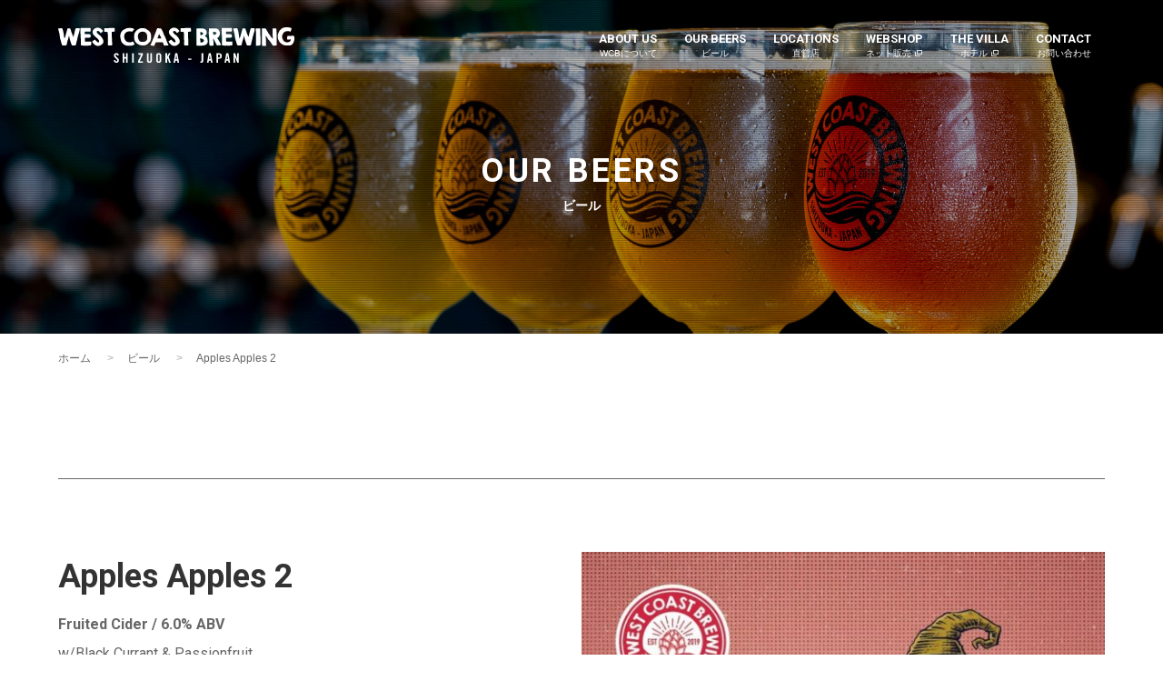

--- FILE ---
content_type: text/html; charset=UTF-8
request_url: https://www.westcoastbrewing.jp/beer/apples-apples-fruited/
body_size: 9681
content:
<!DOCTYPE html>
<html lang="ja">
<head>
  <meta charset="UTF-8">
  <meta name="viewport" content="width=device-width, initial-scale=1.0">
  <meta http-equiv="X-UA-Compatible" content="IE=edge">

  <!-- Google Tag Manager -->
  <script>(function(w,d,s,l,i){w[l]=w[l]||[];w[l].push({'gtm.start':
        new Date().getTime(),event:'gtm.js'});var f=d.getElementsByTagName(s)[0],
      j=d.createElement(s),dl=l!='dataLayer'?'&l='+l:'';j.async=true;j.src=
      'https://www.googletagmanager.com/gtm.js?id='+i+dl;f.parentNode.insertBefore(j,f);
    })(window,document,'script','dataLayer','GTM-5TC8FRM');</script>
  <!-- End Google Tag Manager -->

  <link rel="icon" type="image/png" href="https://www.westcoastbrewing.jp/wp/wp-content/themes/wcb/img/common/favicon.png">
  <link rel="icon" type="image/svg+xml" href="https://www.westcoastbrewing.jp/wp/wp-content/themes/wcb/img/common/favicon.svg">
  <link rel="apple-touch-icon" href="https://www.westcoastbrewing.jp/wp/wp-content/themes/wcb/img/common/apple-touch-icon.png">

  <title>Apples Apples 2 - ビール - West Coast Brewing</title>

  <link rel="preconnect" href="https://fonts.googleapis.com">
  <link rel="preconnect" href="https://fonts.gstatic.com" crossorigin>
  <link href="https://fonts.googleapis.com/css2?family=Roboto:wght@400;700&display=swap" rel="stylesheet">
  <meta name='robots' content='index, follow, max-image-preview:large, max-snippet:-1, max-video-preview:-1' />
	<style>img:is([sizes="auto" i], [sizes^="auto," i]) { contain-intrinsic-size: 3000px 1500px }</style>
	
	<!-- This site is optimized with the Yoast SEO plugin v26.2 - https://yoast.com/wordpress/plugins/seo/ -->
	<link rel="canonical" href="https://www.westcoastbrewing.jp/beer/apples-apples-fruited/" />
	<meta property="og:locale" content="ja_JP" />
	<meta property="og:type" content="article" />
	<meta property="og:title" content="Apples Apples 2 - ビール - West Coast Brewing" />
	<meta property="og:url" content="https://www.westcoastbrewing.jp/beer/apples-apples-fruited/" />
	<meta property="og:site_name" content="West Coast Brewing" />
	<meta property="article:modified_time" content="2024-11-27T06:47:12+00:00" />
	<meta property="og:image" content="https://www.westcoastbrewing.jp/wp/wp-content/uploads/2022/03/220302_ApplesApplesFruitedCider_art.jpg" />
	<meta property="og:image:width" content="1001" />
	<meta property="og:image:height" content="1001" />
	<meta property="og:image:type" content="image/jpeg" />
	<meta name="twitter:card" content="summary_large_image" />
	<script type="application/ld+json" class="yoast-schema-graph">{"@context":"https://schema.org","@graph":[{"@type":"WebPage","@id":"https://www.westcoastbrewing.jp/beer/apples-apples-fruited/","url":"https://www.westcoastbrewing.jp/beer/apples-apples-fruited/","name":"Apples Apples 2 - ビール - West Coast Brewing","isPartOf":{"@id":"https://www.westcoastbrewing.jp/#website"},"primaryImageOfPage":{"@id":"https://www.westcoastbrewing.jp/beer/apples-apples-fruited/#primaryimage"},"image":{"@id":"https://www.westcoastbrewing.jp/beer/apples-apples-fruited/#primaryimage"},"thumbnailUrl":"https://www.westcoastbrewing.jp/wp/wp-content/uploads/2022/03/220302_ApplesApplesFruitedCider_art.jpg","datePublished":"2021-09-29T13:34:00+00:00","dateModified":"2024-11-27T06:47:12+00:00","breadcrumb":{"@id":"https://www.westcoastbrewing.jp/beer/apples-apples-fruited/#breadcrumb"},"inLanguage":"ja","potentialAction":[{"@type":"ReadAction","target":["https://www.westcoastbrewing.jp/beer/apples-apples-fruited/"]}]},{"@type":"ImageObject","inLanguage":"ja","@id":"https://www.westcoastbrewing.jp/beer/apples-apples-fruited/#primaryimage","url":"https://www.westcoastbrewing.jp/wp/wp-content/uploads/2022/03/220302_ApplesApplesFruitedCider_art.jpg","contentUrl":"https://www.westcoastbrewing.jp/wp/wp-content/uploads/2022/03/220302_ApplesApplesFruitedCider_art.jpg","width":1001,"height":1001},{"@type":"BreadcrumbList","@id":"https://www.westcoastbrewing.jp/beer/apples-apples-fruited/#breadcrumb","itemListElement":[{"@type":"ListItem","position":1,"name":"WCB","item":"https://www.westcoastbrewing.jp/"},{"@type":"ListItem","position":2,"name":"アーカイブ","item":"https://www.westcoastbrewing.jp/beer/"},{"@type":"ListItem","position":3,"name":"5.0%～6.5%","item":"https://www.westcoastbrewing.jp/beer/type/abv02/"},{"@type":"ListItem","position":4,"name":"Apples Apples 2"}]},{"@type":"WebSite","@id":"https://www.westcoastbrewing.jp/#website","url":"https://www.westcoastbrewing.jp/","name":"West Coast Brewing","description":"Hop Dude一族が生息する、静岡市用宗（もちむね）漁港のクラフトビール醸造所『West Coast Brewing（WCB）』。2019年6月に免許を取得し、同年7月に醸造をスタート。私たちが目指しているのは、クラフトビールの本場であり、オーナーの故郷でもあるアメリカのビール。ホップの香りを効かせた、さまざまなスタイルのビールを造り、現在は毎週新作をリリースしています。","publisher":{"@id":"https://www.westcoastbrewing.jp/#organization"},"potentialAction":[{"@type":"SearchAction","target":{"@type":"EntryPoint","urlTemplate":"https://www.westcoastbrewing.jp/?s={search_term_string}"},"query-input":{"@type":"PropertyValueSpecification","valueRequired":true,"valueName":"search_term_string"}}],"inLanguage":"ja"},{"@type":"Organization","@id":"https://www.westcoastbrewing.jp/#organization","name":"West Coast Brewing","url":"https://www.westcoastbrewing.jp/","logo":{"@type":"ImageObject","inLanguage":"ja","@id":"https://www.westcoastbrewing.jp/#/schema/logo/image/","url":"https://www.westcoastbrewing.jp/wp/wp-content/uploads/2021/09/wp-site-icon-1.png","contentUrl":"https://www.westcoastbrewing.jp/wp/wp-content/uploads/2021/09/wp-site-icon-1.png","width":512,"height":512,"caption":"West Coast Brewing"},"image":{"@id":"https://www.westcoastbrewing.jp/#/schema/logo/image/"}}]}</script>
	<!-- / Yoast SEO plugin. -->


<link rel='dns-prefetch' href='//ajax.googleapis.com' />
<link rel='stylesheet' id='normalize-css' href='https://www.westcoastbrewing.jp/wp/wp-content/themes/wcb/css/normalize.css?ver=8.0.1' type='text/css' media='all' />
<link rel='stylesheet' id='themeStyle-css' href='https://www.westcoastbrewing.jp/wp/wp-content/themes/wcb/style.css?ver=1763519573' type='text/css' media='all' />
<link rel='stylesheet' id='wp-block-library-css' href='https://www.westcoastbrewing.jp/wp/wp-includes/css/dist/block-library/style.min.css?ver=6.8.3' type='text/css' media='all' />
<style id='classic-theme-styles-inline-css' type='text/css'>
/*! This file is auto-generated */
.wp-block-button__link{color:#fff;background-color:#32373c;border-radius:9999px;box-shadow:none;text-decoration:none;padding:calc(.667em + 2px) calc(1.333em + 2px);font-size:1.125em}.wp-block-file__button{background:#32373c;color:#fff;text-decoration:none}
</style>
<style id='global-styles-inline-css' type='text/css'>
:root{--wp--preset--aspect-ratio--square: 1;--wp--preset--aspect-ratio--4-3: 4/3;--wp--preset--aspect-ratio--3-4: 3/4;--wp--preset--aspect-ratio--3-2: 3/2;--wp--preset--aspect-ratio--2-3: 2/3;--wp--preset--aspect-ratio--16-9: 16/9;--wp--preset--aspect-ratio--9-16: 9/16;--wp--preset--color--black: #000000;--wp--preset--color--cyan-bluish-gray: #abb8c3;--wp--preset--color--white: #ffffff;--wp--preset--color--pale-pink: #f78da7;--wp--preset--color--vivid-red: #cf2e2e;--wp--preset--color--luminous-vivid-orange: #ff6900;--wp--preset--color--luminous-vivid-amber: #fcb900;--wp--preset--color--light-green-cyan: #7bdcb5;--wp--preset--color--vivid-green-cyan: #00d084;--wp--preset--color--pale-cyan-blue: #8ed1fc;--wp--preset--color--vivid-cyan-blue: #0693e3;--wp--preset--color--vivid-purple: #9b51e0;--wp--preset--gradient--vivid-cyan-blue-to-vivid-purple: linear-gradient(135deg,rgba(6,147,227,1) 0%,rgb(155,81,224) 100%);--wp--preset--gradient--light-green-cyan-to-vivid-green-cyan: linear-gradient(135deg,rgb(122,220,180) 0%,rgb(0,208,130) 100%);--wp--preset--gradient--luminous-vivid-amber-to-luminous-vivid-orange: linear-gradient(135deg,rgba(252,185,0,1) 0%,rgba(255,105,0,1) 100%);--wp--preset--gradient--luminous-vivid-orange-to-vivid-red: linear-gradient(135deg,rgba(255,105,0,1) 0%,rgb(207,46,46) 100%);--wp--preset--gradient--very-light-gray-to-cyan-bluish-gray: linear-gradient(135deg,rgb(238,238,238) 0%,rgb(169,184,195) 100%);--wp--preset--gradient--cool-to-warm-spectrum: linear-gradient(135deg,rgb(74,234,220) 0%,rgb(151,120,209) 20%,rgb(207,42,186) 40%,rgb(238,44,130) 60%,rgb(251,105,98) 80%,rgb(254,248,76) 100%);--wp--preset--gradient--blush-light-purple: linear-gradient(135deg,rgb(255,206,236) 0%,rgb(152,150,240) 100%);--wp--preset--gradient--blush-bordeaux: linear-gradient(135deg,rgb(254,205,165) 0%,rgb(254,45,45) 50%,rgb(107,0,62) 100%);--wp--preset--gradient--luminous-dusk: linear-gradient(135deg,rgb(255,203,112) 0%,rgb(199,81,192) 50%,rgb(65,88,208) 100%);--wp--preset--gradient--pale-ocean: linear-gradient(135deg,rgb(255,245,203) 0%,rgb(182,227,212) 50%,rgb(51,167,181) 100%);--wp--preset--gradient--electric-grass: linear-gradient(135deg,rgb(202,248,128) 0%,rgb(113,206,126) 100%);--wp--preset--gradient--midnight: linear-gradient(135deg,rgb(2,3,129) 0%,rgb(40,116,252) 100%);--wp--preset--font-size--small: 13px;--wp--preset--font-size--medium: 20px;--wp--preset--font-size--large: 36px;--wp--preset--font-size--x-large: 42px;--wp--preset--spacing--20: 0.44rem;--wp--preset--spacing--30: 0.67rem;--wp--preset--spacing--40: 1rem;--wp--preset--spacing--50: 1.5rem;--wp--preset--spacing--60: 2.25rem;--wp--preset--spacing--70: 3.38rem;--wp--preset--spacing--80: 5.06rem;--wp--preset--shadow--natural: 6px 6px 9px rgba(0, 0, 0, 0.2);--wp--preset--shadow--deep: 12px 12px 50px rgba(0, 0, 0, 0.4);--wp--preset--shadow--sharp: 6px 6px 0px rgba(0, 0, 0, 0.2);--wp--preset--shadow--outlined: 6px 6px 0px -3px rgba(255, 255, 255, 1), 6px 6px rgba(0, 0, 0, 1);--wp--preset--shadow--crisp: 6px 6px 0px rgba(0, 0, 0, 1);}:where(.is-layout-flex){gap: 0.5em;}:where(.is-layout-grid){gap: 0.5em;}body .is-layout-flex{display: flex;}.is-layout-flex{flex-wrap: wrap;align-items: center;}.is-layout-flex > :is(*, div){margin: 0;}body .is-layout-grid{display: grid;}.is-layout-grid > :is(*, div){margin: 0;}:where(.wp-block-columns.is-layout-flex){gap: 2em;}:where(.wp-block-columns.is-layout-grid){gap: 2em;}:where(.wp-block-post-template.is-layout-flex){gap: 1.25em;}:where(.wp-block-post-template.is-layout-grid){gap: 1.25em;}.has-black-color{color: var(--wp--preset--color--black) !important;}.has-cyan-bluish-gray-color{color: var(--wp--preset--color--cyan-bluish-gray) !important;}.has-white-color{color: var(--wp--preset--color--white) !important;}.has-pale-pink-color{color: var(--wp--preset--color--pale-pink) !important;}.has-vivid-red-color{color: var(--wp--preset--color--vivid-red) !important;}.has-luminous-vivid-orange-color{color: var(--wp--preset--color--luminous-vivid-orange) !important;}.has-luminous-vivid-amber-color{color: var(--wp--preset--color--luminous-vivid-amber) !important;}.has-light-green-cyan-color{color: var(--wp--preset--color--light-green-cyan) !important;}.has-vivid-green-cyan-color{color: var(--wp--preset--color--vivid-green-cyan) !important;}.has-pale-cyan-blue-color{color: var(--wp--preset--color--pale-cyan-blue) !important;}.has-vivid-cyan-blue-color{color: var(--wp--preset--color--vivid-cyan-blue) !important;}.has-vivid-purple-color{color: var(--wp--preset--color--vivid-purple) !important;}.has-black-background-color{background-color: var(--wp--preset--color--black) !important;}.has-cyan-bluish-gray-background-color{background-color: var(--wp--preset--color--cyan-bluish-gray) !important;}.has-white-background-color{background-color: var(--wp--preset--color--white) !important;}.has-pale-pink-background-color{background-color: var(--wp--preset--color--pale-pink) !important;}.has-vivid-red-background-color{background-color: var(--wp--preset--color--vivid-red) !important;}.has-luminous-vivid-orange-background-color{background-color: var(--wp--preset--color--luminous-vivid-orange) !important;}.has-luminous-vivid-amber-background-color{background-color: var(--wp--preset--color--luminous-vivid-amber) !important;}.has-light-green-cyan-background-color{background-color: var(--wp--preset--color--light-green-cyan) !important;}.has-vivid-green-cyan-background-color{background-color: var(--wp--preset--color--vivid-green-cyan) !important;}.has-pale-cyan-blue-background-color{background-color: var(--wp--preset--color--pale-cyan-blue) !important;}.has-vivid-cyan-blue-background-color{background-color: var(--wp--preset--color--vivid-cyan-blue) !important;}.has-vivid-purple-background-color{background-color: var(--wp--preset--color--vivid-purple) !important;}.has-black-border-color{border-color: var(--wp--preset--color--black) !important;}.has-cyan-bluish-gray-border-color{border-color: var(--wp--preset--color--cyan-bluish-gray) !important;}.has-white-border-color{border-color: var(--wp--preset--color--white) !important;}.has-pale-pink-border-color{border-color: var(--wp--preset--color--pale-pink) !important;}.has-vivid-red-border-color{border-color: var(--wp--preset--color--vivid-red) !important;}.has-luminous-vivid-orange-border-color{border-color: var(--wp--preset--color--luminous-vivid-orange) !important;}.has-luminous-vivid-amber-border-color{border-color: var(--wp--preset--color--luminous-vivid-amber) !important;}.has-light-green-cyan-border-color{border-color: var(--wp--preset--color--light-green-cyan) !important;}.has-vivid-green-cyan-border-color{border-color: var(--wp--preset--color--vivid-green-cyan) !important;}.has-pale-cyan-blue-border-color{border-color: var(--wp--preset--color--pale-cyan-blue) !important;}.has-vivid-cyan-blue-border-color{border-color: var(--wp--preset--color--vivid-cyan-blue) !important;}.has-vivid-purple-border-color{border-color: var(--wp--preset--color--vivid-purple) !important;}.has-vivid-cyan-blue-to-vivid-purple-gradient-background{background: var(--wp--preset--gradient--vivid-cyan-blue-to-vivid-purple) !important;}.has-light-green-cyan-to-vivid-green-cyan-gradient-background{background: var(--wp--preset--gradient--light-green-cyan-to-vivid-green-cyan) !important;}.has-luminous-vivid-amber-to-luminous-vivid-orange-gradient-background{background: var(--wp--preset--gradient--luminous-vivid-amber-to-luminous-vivid-orange) !important;}.has-luminous-vivid-orange-to-vivid-red-gradient-background{background: var(--wp--preset--gradient--luminous-vivid-orange-to-vivid-red) !important;}.has-very-light-gray-to-cyan-bluish-gray-gradient-background{background: var(--wp--preset--gradient--very-light-gray-to-cyan-bluish-gray) !important;}.has-cool-to-warm-spectrum-gradient-background{background: var(--wp--preset--gradient--cool-to-warm-spectrum) !important;}.has-blush-light-purple-gradient-background{background: var(--wp--preset--gradient--blush-light-purple) !important;}.has-blush-bordeaux-gradient-background{background: var(--wp--preset--gradient--blush-bordeaux) !important;}.has-luminous-dusk-gradient-background{background: var(--wp--preset--gradient--luminous-dusk) !important;}.has-pale-ocean-gradient-background{background: var(--wp--preset--gradient--pale-ocean) !important;}.has-electric-grass-gradient-background{background: var(--wp--preset--gradient--electric-grass) !important;}.has-midnight-gradient-background{background: var(--wp--preset--gradient--midnight) !important;}.has-small-font-size{font-size: var(--wp--preset--font-size--small) !important;}.has-medium-font-size{font-size: var(--wp--preset--font-size--medium) !important;}.has-large-font-size{font-size: var(--wp--preset--font-size--large) !important;}.has-x-large-font-size{font-size: var(--wp--preset--font-size--x-large) !important;}
:where(.wp-block-post-template.is-layout-flex){gap: 1.25em;}:where(.wp-block-post-template.is-layout-grid){gap: 1.25em;}
:where(.wp-block-columns.is-layout-flex){gap: 2em;}:where(.wp-block-columns.is-layout-grid){gap: 2em;}
:root :where(.wp-block-pullquote){font-size: 1.5em;line-height: 1.6;}
</style>
<link rel='stylesheet' id='contact-form-7-css' href='https://www.westcoastbrewing.jp/wp/wp-content/plugins/contact-form-7/includes/css/styles.css?ver=6.1.3' type='text/css' media='all' />
<link rel="https://api.w.org/" href="https://www.westcoastbrewing.jp/wp-json/" /><link rel="alternate" title="JSON" type="application/json" href="https://www.westcoastbrewing.jp/wp-json/wp/v2/beer/1083" /><link rel="EditURI" type="application/rsd+xml" title="RSD" href="https://www.westcoastbrewing.jp/wp/xmlrpc.php?rsd" />
<link rel='shortlink' href='https://www.westcoastbrewing.jp/?p=1083' />
<link rel="alternate" title="oEmbed (JSON)" type="application/json+oembed" href="https://www.westcoastbrewing.jp/wp-json/oembed/1.0/embed?url=https%3A%2F%2Fwww.westcoastbrewing.jp%2Fbeer%2Fapples-apples-fruited%2F" />
<link rel="alternate" title="oEmbed (XML)" type="text/xml+oembed" href="https://www.westcoastbrewing.jp/wp-json/oembed/1.0/embed?url=https%3A%2F%2Fwww.westcoastbrewing.jp%2Fbeer%2Fapples-apples-fruited%2F&#038;format=xml" />
  <noscript>
    <style>
      #g-l {
        display: none;
      }
    </style>
  </noscript>
  <!-- Global site tag (gtag.js) - Google Analytics -->
  <script async src="https://www.googletagmanager.com/gtag/js?id=G-EPJ8LCBL1D"></script>
  <script>
    window.dataLayer = window.dataLayer || [];
    function gtag(){dataLayer.push(arguments);}
    gtag('js', new Date());

    gtag('config', 'G-EPJ8LCBL1D');
  </script>
</head>

<body class="wp-singular beer-template-default single single-beer postid-1083 wp-theme-wcb">
<!-- Google Tag Manager (noscript) -->
<noscript><iframe src="https://www.googletagmanager.com/ns.html?id=GTM-5TC8FRM"
                  height="0" width="0" style="display:none;visibility:hidden"></iframe></noscript>
<!-- End Google Tag Manager (noscript) -->

<div id="g-l" class="g-l">
  <div id="g-l_i" class="g-l_i"></div>
  <div id="g-l_t" class="g-l_t"></div>
</div>

<header class="g-header">
  <div class="g-logo">
    <h1 class="g-logo_t"><a href="https://www.westcoastbrewing.jp/"><img src="https://www.westcoastbrewing.jp/wp/wp-content/themes/wcb/img/common/logo_wh.svg" alt="West Coast Brewing" width="260" height="40"></a></h1>
    <div class="g-logo_b menuToggle"><div class="g-logo_b_b"><span></span></div></div>
  </div>
  <nav class="g-nav">
    <div class="g-nav_w">
      <div class="g-nav_i">
        <div class="g-nav_c">
          <div class="g-nav_l"><a href="https://www.westcoastbrewing.jp/"><img src="https://www.westcoastbrewing.jp/wp/wp-content/themes/wcb/img/common/logo_wh.svg" alt="West Coast Brewing" width="260" height="40"></a></div>
          <ul class="g-nav_s">
            <li class="g-nav_s_i"><a href="https://www.instagram.com/wcbshizuoka/" target="_blank"><img src="https://www.westcoastbrewing.jp/wp/wp-content/themes/wcb/img/common/ico_instagram.png" alt="Instagram" width="24" height="24"></a></li>
            <li class="g-nav_s_i"><a href="https://x.com/WCBShizuoka" target="_blank"><img src="https://www.westcoastbrewing.jp/wp/wp-content/themes/wcb/img/common/ico_x.png" alt="X" width="24" height="24"></a></li>
            <li class="g-nav_s_i"><a href="https://www.youtube.com/channel/UCfuI0-aHyvlMuUmpXoq-SnQ" target="_blank"><img src="https://www.westcoastbrewing.jp/wp/wp-content/themes/wcb/img/common/ico_youtube.png" alt="YouTube" width="24" height="24"></a></li>
          </ul>
          <div class="g-nav_n">
            <ul class="g-nav_n_l">
              <li class="g-nav_n_i"><a href="https://www.westcoastbrewing.jp/about/" class="g-nav_n_a"><span class="g-nav_n_en en">ABOUT US</span><span class="g-nav_n_ja">WCBについて</span></a><ul class="g-nav_n_sl">
                <li class="g-nav_n_si"><a href="https://www.westcoastbrewing.jp/about/" class="g-nav_n_sa">WCBについて</a></li>
                <li class="g-nav_n_si"><a href="https://www.westcoastbrewing.jp/about/story/" class="g-nav_n_sa">ストーリー</a></li>
                <li class="g-nav_n_si"><a href="https://www.westcoastbrewing.jp/about/brewery/" class="g-nav_n_sa">ブルワリー</a></li>
                <li class="g-nav_n_si"><a href="https://www.westcoastbrewing.jp/about/faq/" class="g-nav_n_sa">よくあるご質問</a></li>
              </ul></li>
              <li class="g-nav_n_i"><a href="https://www.westcoastbrewing.jp/ourbeers/" class="g-nav_n_a"><span class="g-nav_n_en en">OUR BEERS</span><span class="g-nav_n_ja">ビール</span></a><ul class="g-nav_n_sl">
                <li class="g-nav_n_si"><a href="https://www.westcoastbrewing.jp/ourbeers/" class="g-nav_n_sa">新着ビール</a></li>
                <li class="g-nav_n_si"><a href="https://www.westcoastbrewing.jp/beer/" class="g-nav_n_sa">アーカイブ</a></li>
              </ul></li>
              <li class="g-nav_n_i"><a href="https://www.westcoastbrewing.jp/location/" class="g-nav_n_a"><span class="g-nav_n_en en">LOCATIONS</span><span class="g-nav_n_ja">直営店</span></a><ul class="g-nav_n_sl sp">
                  <li class="g-nav_n_si"><a href="https://www.westcoastbrewing.jp/location/" class="g-nav_n_sa">直営店</a></li>
                </ul></li>
              <li class="g-nav_n_i"><a href="https://shop-wcb.com/" target="_blank" class="g-nav_n_a"><span class="g-nav_n_en en">WEBSHOP</span><span class="g-nav_n_ja">ネット販売 <img src="https://www.westcoastbrewing.jp/wp/wp-content/themes/wcb/img/common/ico_external-w.png" alt="" width="10" height="10"></span></a><ul class="g-nav_n_sl sp">
                  <li class="g-nav_n_si"><a href="https://shop-wcb.com/" target="_blank" class="g-nav_n_sa g-nav_n_sa-ex">ネット販売</a></li>
                </ul></li>
              <li class="g-nav_n_i"><a href="https://www.thevillamochimune.com/" target="_blank" class="g-nav_n_a"><span class="g-nav_n_en en">THE VILLA</span><span class="g-nav_n_ja">ホテル <img src="https://www.westcoastbrewing.jp/wp/wp-content/themes/wcb/img/common/ico_external-w.png" alt="" width="10" height="10"></span></a><ul class="g-nav_n_sl sp">
                  <li class="g-nav_n_si"><a href="https://www.thevillamochimune.com/" target="_blank" class="g-nav_n_sa g-nav_n_sa-ex">WCB直営ホテル</a></li>
                </ul></li>
              <li class="g-nav_n_i"><a href="https://www.westcoastbrewing.jp/contact/" class="g-nav_n_a"><span class="g-nav_n_en en">CONTACT</span><span class="g-nav_n_ja">お問い合わせ</span></a><ul class="g-nav_n_sl sp">
                  <li class="g-nav_n_si"><a href="https://www.westcoastbrewing.jp/contact/" class="g-nav_n_sa">お問い合わせ</a></li>
                </ul></li>
            </ul>
          </div>
        </div>
      </div>
    </div>
  </nav>
</header>


<main class="g-contents">

<div class="m-pageTtl">
  <div class="m-pageTtl_bg"><img src="https://www.westcoastbrewing.jp/wp/wp-content/themes/wcb/img/ttl/beer.jpg" width="1920" height="565" alt=""></div>
  <h1 class="m-pageTtl_cont">
    <span class="m-pageTtl_en">OUR BEERS</span>
    <span class="m-pageTtl_ja">ビール</span>
  </h1>
</div>

<div class="m-breadcrumb">
  <div class="m-breadcrumb_i">
    <ol>
      <li><a href="https://www.westcoastbrewing.jp/">ホーム</a></li>
      <li><a href="https://www.westcoastbrewing.jp/ourbeers/">ビール</a></li>
<li>Apples Apples 2</li>
    </ol>
  </div>
</div>


  
<article class="beerPost">

  <div class="beerPost_main">
    <div class="beerPost_cover e e-v e-fade"><img src="https://www.westcoastbrewing.jp/wp/wp-content/uploads/2022/03/220302_ApplesApplesFruitedCider_art-600x600.jpg" width="600" height="600" alt=""></div>
    <div class="beerPost_cont e e-v e-fade">
            <h1 class="beerPost_ttl">Apples Apples 2</h1>
      <p class="beerPost_type">Fruited Cider / 6.0% ABV</p>
              <p class="beerPost_w">w/Black Currant & Passionfruit</p>
            <ul class="beerPost_cat">
        <li><a href="https://www.westcoastbrewing.jp/beer/type/abv02/">5.0%～6.5%</a></li><li><a href="https://www.westcoastbrewing.jp/beer/type/others/">OTHERS</a></li>      </ul>
      <div class="beerPost_txt_ja"><p>ふわふわと春の訪れを感じる昼下がり。<br />
伝説のアルケミストであるWhite Wizardの輝かしい功績からは信じられない噂を耳にする。漂う闇の気配に気付く者はまだごく僅かだが、その噂はどうやら事実のようだ。</p>
<p>彼は、またもや禁断の果実に手を出してしまう事態に。<br />
改良を重ねに重ね、今回も「Apples Apples」のアップデートが完了！りんご果汁を発酵させて造られるサイダーに、カシス・ドラゴンフルーツ・パッションフルーツのピューレをIN🍎🍏🥭原料が織りなすフルーツのアロマとフレーバー。ライトボディーな仕上がりに、りんごとドラゴンフルーツの余韻が鼻に抜けていく。</p>
<p>サイダーの魔力に取り憑かれたが最後。<br />
気づく間もなく深みへと引きずり込まれ、止まらない欲望。<br />
赤の動乱は、もう……すぐそこまできている？！</p>
</div>
      <div class="beerPost_txt_en m-en"></div>
          </div>
  </div>

    <ul class="beerPost_imgs">

                  <li class="beerPost_imgs_item e e-v e-fade"><div class="beerPost_imgs_youtube"><iframe title="【WCB】Apples Apples 2 / Fruited Cider" width="500" height="281" src="https://www.youtube.com/embed/NK4Ht7E1rCo?feature=oembed&modestbranding=1&showinfo=0&rel=0" frameborder="0" allow="accelerometer; autoplay; clipboard-write; encrypted-media; gyroscope; picture-in-picture; web-share" referrerpolicy="strict-origin-when-cross-origin" allowfullscreen></iframe></div></li>
                  
                    <li class="beerPost_imgs_item e e-v e-fade"><img width="720" height="480" src="https://www.westcoastbrewing.jp/wp/wp-content/uploads/2022/03/220302_ApplesApples2_01-720x480.jpg" class="attachment-large size-large" alt="" decoding="async" fetchpriority="high" srcset="https://www.westcoastbrewing.jp/wp/wp-content/uploads/2022/03/220302_ApplesApples2_01-720x480.jpg 720w, https://www.westcoastbrewing.jp/wp/wp-content/uploads/2022/03/220302_ApplesApples2_01-600x400.jpg 600w, https://www.westcoastbrewing.jp/wp/wp-content/uploads/2022/03/220302_ApplesApples2_01-768x512.jpg 768w, https://www.westcoastbrewing.jp/wp/wp-content/uploads/2022/03/220302_ApplesApples2_01-1536x1024.jpg 1536w, https://www.westcoastbrewing.jp/wp/wp-content/uploads/2022/03/220302_ApplesApples2_01-1200x800.jpg 1200w, https://www.westcoastbrewing.jp/wp/wp-content/uploads/2022/03/220302_ApplesApples2_01.jpg 1920w" sizes="(max-width: 720px) 100vw, 720px" /></li>
                          <li class="beerPost_imgs_item e e-v e-fade"><img width="720" height="480" src="https://www.westcoastbrewing.jp/wp/wp-content/uploads/2022/03/220302_ApplesApples2_02-720x480.jpg" class="attachment-large size-large" alt="" decoding="async" srcset="https://www.westcoastbrewing.jp/wp/wp-content/uploads/2022/03/220302_ApplesApples2_02-720x480.jpg 720w, https://www.westcoastbrewing.jp/wp/wp-content/uploads/2022/03/220302_ApplesApples2_02-600x400.jpg 600w, https://www.westcoastbrewing.jp/wp/wp-content/uploads/2022/03/220302_ApplesApples2_02-768x512.jpg 768w, https://www.westcoastbrewing.jp/wp/wp-content/uploads/2022/03/220302_ApplesApples2_02-1536x1024.jpg 1536w, https://www.westcoastbrewing.jp/wp/wp-content/uploads/2022/03/220302_ApplesApples2_02-1200x800.jpg 1200w, https://www.westcoastbrewing.jp/wp/wp-content/uploads/2022/03/220302_ApplesApples2_02.jpg 1920w" sizes="(max-width: 720px) 100vw, 720px" /></li>
                          <li class="beerPost_imgs_item e e-v e-fade"><img width="720" height="480" src="https://www.westcoastbrewing.jp/wp/wp-content/uploads/2022/03/220302_ApplesApples2_03-720x480.jpg" class="attachment-large size-large" alt="" decoding="async" srcset="https://www.westcoastbrewing.jp/wp/wp-content/uploads/2022/03/220302_ApplesApples2_03-720x480.jpg 720w, https://www.westcoastbrewing.jp/wp/wp-content/uploads/2022/03/220302_ApplesApples2_03-600x400.jpg 600w, https://www.westcoastbrewing.jp/wp/wp-content/uploads/2022/03/220302_ApplesApples2_03-768x512.jpg 768w, https://www.westcoastbrewing.jp/wp/wp-content/uploads/2022/03/220302_ApplesApples2_03-1536x1024.jpg 1536w, https://www.westcoastbrewing.jp/wp/wp-content/uploads/2022/03/220302_ApplesApples2_03-1200x800.jpg 1200w, https://www.westcoastbrewing.jp/wp/wp-content/uploads/2022/03/220302_ApplesApples2_03.jpg 1920w" sizes="(max-width: 720px) 100vw, 720px" /></li>
                        </ul>
  
</article>

  


<div class="sec-l w-l">
    <p class="e e-v e-fade"><a href="" class="m-btn m-btn-r">BACK TO BEERS</a></p>
</div>

<section class="recentBeers e e-v e-fade">
  <h2 class="recentBeers_ttl">NEW BEERS</h2>
  <ul class="recentBeers_list">
        <li class="e e-v e-fade recentBeers_list_item">
        <div class="bli bli-new"><a href="https://www.westcoastbrewing.jp/beer/full-hop-alchemist-r5/" class="bli_a">
    <div class="bli_img"><img data-src="https://www.westcoastbrewing.jp/wp/wp-content/uploads/2025/11/251119_FullHopAlchemistr5_art-384x384.jpg" src="https://www.westcoastbrewing.jp/wp/wp-content/themes/wcb/img/news/noimage.jpg" width="384" height="384" alt=""></div>
    <div class="bli_cont">
      <h3 class="bli_ttl">Full Hop Alchemist r5</h3>
      <p class="bli_type">Hazy Double IPA / 8.5% ABV</p>
            <p class="bli_w">w/Mosaic, Strata, Citra CRYO & Motueka</p>
          </div>
  </a></div>
    </li>
          <li class="e e-v e-fade recentBeers_list_item">
        <div class="bli bli-new"><a href="https://www.westcoastbrewing.jp/beer/starwatcher/" class="bli_a">
    <div class="bli_img"><img data-src="https://www.westcoastbrewing.jp/wp/wp-content/uploads/2021/09/Starwatcher_art-384x384.jpg" src="https://www.westcoastbrewing.jp/wp/wp-content/themes/wcb/img/news/noimage.jpg" width="384" height="384" alt=""></div>
    <div class="bli_cont">
      <h3 class="bli_ttl">Starwatcher</h3>
      <p class="bli_type">West Coast IPA / 7.0% ABV</p>
            <p class="bli_w">w/Citra, Mosaic & Simcoe</p>
          </div>
  </a></div>
    </li>
          <li class="e e-v e-fade recentBeers_list_item">
        <div class="bli bli-new"><a href="https://www.westcoastbrewing.jp/beer/together/" class="bli_a">
    <div class="bli_img"><img data-src="https://www.westcoastbrewing.jp/wp/wp-content/uploads/2025/11/251112_Together_art-384x384.jpg" src="https://www.westcoastbrewing.jp/wp/wp-content/themes/wcb/img/news/noimage.jpg" width="384" height="384" alt=""></div>
    <div class="bli_cont">
      <h3 class="bli_ttl">Together</h3>
      <p class="bli_type">West Coast Pale Ale / 7.0% ABV</p>
            <p class="bli_w">w/Simcoe, Cascade & Idaho7</p>
          </div>
  </a></div>
    </li>
          <li class="e e-v e-fade recentBeers_list_item">
        <div class="bli"><a href="https://www.westcoastbrewing.jp/beer/red-ipa/" class="bli_a">
    <div class="bli_img"><img data-src="https://www.westcoastbrewing.jp/wp/wp-content/uploads/2025/11/251105_RedIPA_art-384x384.jpg" src="https://www.westcoastbrewing.jp/wp/wp-content/themes/wcb/img/news/noimage.jpg" width="384" height="384" alt=""></div>
    <div class="bli_cont">
      <h3 class="bli_ttl">Red IPA</h3>
      <p class="bli_type">Red IPA / 7.0% ABV</p>
            <p class="bli_w">w/Chinook, Citra & Simcoe</p>
          </div>
  </a></div>
    </li>
          <li class="e e-v e-fade recentBeers_list_item">
        <div class="bli"><a href="https://www.westcoastbrewing.jp/beer/black-light/" class="bli_a">
    <div class="bli_img"><img data-src="https://www.westcoastbrewing.jp/wp/wp-content/uploads/2021/11/250625_BlackLight_art-384x384.jpg" src="https://www.westcoastbrewing.jp/wp/wp-content/themes/wcb/img/news/noimage.jpg" width="384" height="384" alt=""></div>
    <div class="bli_cont">
      <h3 class="bli_ttl">Black Light</h3>
      <p class="bli_type">American Pale Ale / 6.0% ABV</p>
            <p class="bli_w">w/Terpene & CBD. Dry Hopped with Strata, Cascade & Ekuanot</p>
          </div>
  </a></div>
    </li>
          <li class="e e-v e-fade recentBeers_list_item">
        <div class="bli"><a href="https://www.westcoastbrewing.jp/beer/scrolls-only/" class="bli_a">
    <div class="bli_img"><img data-src="https://www.westcoastbrewing.jp/wp/wp-content/uploads/2021/11/251112_ScrollsOnly_art-384x384.jpg" src="https://www.westcoastbrewing.jp/wp/wp-content/themes/wcb/img/news/noimage.jpg" width="384" height="384" alt=""></div>
    <div class="bli_cont">
      <h3 class="bli_ttl">Scrolls Only</h3>
      <p class="bli_type">West Coast Pale Ale / 7.0% ABV</p>
            <p class="bli_w">w/Simcoe, Cascade & Idaho7</p>
          </div>
  </a></div>
    </li>
          <li class="e e-v e-fade recentBeers_list_item">
        <div class="bli"><a href="https://www.westcoastbrewing.jp/beer/velstar/" class="bli_a">
    <div class="bli_img"><img data-src="https://www.westcoastbrewing.jp/wp/wp-content/uploads/2021/11/250924_Veltylabel_art-384x384.jpg" src="https://www.westcoastbrewing.jp/wp/wp-content/themes/wcb/img/news/noimage.jpg" width="384" height="384" alt=""></div>
    <div class="bli_cont">
      <h3 class="bli_ttl">VELSTAR</h3>
      <p class="bli_type">Session IPA / 4.5% ABV </p>
            <p class="bli_w">w/Nelson Sauvin, Citra, Citra CRYO, El Dorado & El Dorado CGX</p>
          </div>
  </a></div>
    </li>
          <li class="e e-v e-fade recentBeers_list_item">
        <div class="bli"><a href="https://www.westcoastbrewing.jp/beer/local-alchemist/" class="bli_a">
    <div class="bli_img"><img data-src="https://www.westcoastbrewing.jp/wp/wp-content/uploads/2025/11/251105_LocalAlchemist_art-384x384.jpg" src="https://www.westcoastbrewing.jp/wp/wp-content/themes/wcb/img/news/noimage.jpg" width="384" height="384" alt=""></div>
    <div class="bli_cont">
      <h3 class="bli_ttl">Local Alchemist</h3>
      <p class="bli_type">Hazy IPA / 6.5% ABV</p>
            <p class="bli_w">w/Mosaic, Rakau & Pacifica</p>
          </div>
  </a></div>
    </li>
          <li class="e e-v e-fade recentBeers_list_item">
        <div class="bli"><a href="https://www.westcoastbrewing.jp/beer/rakau-ride/" class="bli_a">
    <div class="bli_img"><img data-src="https://www.westcoastbrewing.jp/wp/wp-content/uploads/2025/11/251105_RakauRide_art-384x384.jpg" src="https://www.westcoastbrewing.jp/wp/wp-content/themes/wcb/img/news/noimage.jpg" width="384" height="384" alt=""></div>
    <div class="bli_cont">
      <h3 class="bli_ttl">Rakau Ride</h3>
      <p class="bli_type">Freestyle Rakau Hazy IPA / 6.5% ABV</p>
            <p class="bli_w">w/Mosaic, Rakau, Pacifica & Quantum(El Dorado)</p>
          </div>
  </a></div>
    </li>
          <li class="e e-v e-fade recentBeers_list_item">
        <div class="bli"><a href="https://www.westcoastbrewing.jp/beer/yellow-light/" class="bli_a">
    <div class="bli_img"><img data-src="https://www.westcoastbrewing.jp/wp/wp-content/uploads/2021/10/211006_YellowLight_art-384x384.jpg" src="https://www.westcoastbrewing.jp/wp/wp-content/themes/wcb/img/news/noimage.jpg" width="384" height="384" alt=""></div>
    <div class="bli_cont">
      <h3 class="bli_ttl">Yellow Light</h3>
      <p class="bli_type">CBD-Infused Session IPA / 4.5% ABV</p>
            <p class="bli_w">w/Nelson Sauvin, Citra, Citra CRYO, El Dorado & El Dorado CGX</p>
          </div>
  </a></div>
    </li>
          <li class="e e-v e-fade recentBeers_list_item">
        <div class="bli"><a href="https://www.westcoastbrewing.jp/beer/citrasand-01/" class="bli_a">
    <div class="bli_img"><img data-src="https://www.westcoastbrewing.jp/wp/wp-content/uploads/2025/10/251029_CitraSandboxVol1_art-384x384.jpg" src="https://www.westcoastbrewing.jp/wp/wp-content/themes/wcb/img/news/noimage.jpg" width="384" height="384" alt=""></div>
    <div class="bli_cont">
      <h3 class="bli_ttl">Citra Sandbox Vol.1</h3>
      <p class="bli_type">Hazy Double IPA / 8.5% ABV</p>
            <p class="bli_w">w/Citra, Citra CRYO & El Dorado</p>
          </div>
  </a></div>
    </li>
          <li class="e e-v e-fade recentBeers_list_item">
        <div class="bli"><a href="https://www.westcoastbrewing.jp/beer/wcb-light/" class="bli_a">
    <div class="bli_img"><img data-src="https://www.westcoastbrewing.jp/wp/wp-content/uploads/2025/08/250813_WCBLight_art-384x384.jpg" src="https://www.westcoastbrewing.jp/wp/wp-content/themes/wcb/img/news/noimage.jpg" width="384" height="384" alt=""></div>
    <div class="bli_cont">
      <h3 class="bli_ttl">WCB Light</h3>
      <p class="bli_type">Extra Dry American Lager / 4.0% ABV</p>
          </div>
  </a></div>
    </li>
        </ul>
</section>


<section class="beersPageLink e e-v e-fade">
  <div class="m-pageLink">
    <div class="m-pageLink_i"><img src="https://www.westcoastbrewing.jp/wp/wp-content/themes/wcb/img/beers/img_01.jpg" width="206" height="155" alt=""></div>
    <div class="m-pageLink_c">
      <h3 class="m-pageLink_t">すべてのビールを見る</h3>
      <p class="m-pageLink_p">これまでに販売されたビールのアーカイブを掲載しています。</p>
      <p class="m-pageLink_b"><a href="https://www.westcoastbrewing.jp/beer/" class="m-btnL">アーカイブ</a></p>
    </div>
  </div>
</section>


</main>

<footer class="g-footer">
  <div class="g-footer_b">
    <div class="g-footer_b_i">
      <div class="g-footer_l"><a href="https://www.westcoastbrewing.jp/"><img src="https://www.westcoastbrewing.jp/wp/wp-content/themes/wcb/img/common/logo_wh.svg" alt="West Coast Brewing" width="260" height="40"></a></div>
      <ul class="g-footer_s">
        <li class="g-footer_s_i"><a href="https://www.instagram.com/wcbshizuoka/" target="_blank"><img src="https://www.westcoastbrewing.jp/wp/wp-content/themes/wcb/img/common/ico_instagram.png" alt="Instagram" width="24" height="24"></a></li>
        <li class="g-footer_s_i"><a href="https://x.com/WCBShizuoka" target="_blank"><img src="https://www.westcoastbrewing.jp/wp/wp-content/themes/wcb/img/common/ico_x.png" alt="X" width="24" height="24"></a></li>
        <li class="g-footer_s_i"><a href="https://www.youtube.com/channel/UCfuI0-aHyvlMuUmpXoq-SnQ" target="_blank"><img src="https://www.westcoastbrewing.jp/wp/wp-content/themes/wcb/img/common/ico_youtube.png" alt="YouTube" width="24" height="24"></a></li>
      </ul>
    </div>
  </div>
  <div class="g-footer_n">
    <div class="g-footer_n_i">
      <ul class="g-footer_n_l">
        <li class="g-footer_n_l_i"><a href="https://www.westcoastbrewing.jp/" class="g-footer_n_a">ホーム</a></li>
        <li class="g-footer_n_l_i"><a href="https://www.westcoastbrewing.jp/about/" class="g-footer_n_a">WCBについて</a><ul class="g-footer_n_sl">
            <li class="g-footer_n_l_i"><a href="https://www.westcoastbrewing.jp/about/story/" class="g-footer_n_a">ストーリー</a></li>
            <li class="g-footer_n_l_i"><a href="https://www.westcoastbrewing.jp/about/brewery/" class="g-footer_n_a">ブルワリー</a></li>
            <li class="g-footer_n_l_i"><a href="https://www.westcoastbrewing.jp/about/faq/" class="g-footer_n_a">よくあるご質問</a></li>
          </ul></li>
        <li class="g-footer_n_l_i"><a href="https://www.westcoastbrewing.jp/ourbeers/" class="g-footer_n_a">ビール</a><ul class="g-footer_n_sl">
            <li class="g-footer_n_l_i"><a href="https://www.westcoastbrewing.jp/beer/" class="g-footer_n_a">アーカイブ</a></li>
          </ul></li>
      </ul>
      <ul class="g-footer_n_l">
        <li class="g-footer_n_l_i"><a href="https://www.westcoastbrewing.jp/location/" class="g-footer_n_a">直営店</a></li>
        <li class="g-footer_n_l_i"><a href="https://shop-wcb.com/" target="_blank" class="g-footer_n_a g-footer_n_a-ex">ネット販売</a></li>
        <li class="g-footer_n_l_i"><a href="https://www.thevillamochimune.com/" target="_blank" class="g-footer_n_a g-footer_n_a-ex">WCB直営ホテル</a></li>
        <li class="g-footer_n_l_i"><a href="https://www.westcoastbrewing.jp/partykegs/" class="g-footer_n_a">個人向けビール樽レンタル</a></li>
        <li class="g-footer_n_l_i"><a href="https://www.westcoastbrewing.jp/news/" class="g-footer_n_a">お知らせ</a></li>
        <li class="g-footer_n_l_i"><a href="https://www.westcoastbrewing.jp/contact/" class="g-footer_n_a">お問い合わせ</a></li>
      </ul>
    </div>
  </div>
  <div class="g-footer_c">
    <div class="g-footer_c_i">
      <p class="g-footer_c_c en">Copyright © West Coast Brewing.</p>
      <p class="g-footer_c_p en"><a href="https://www.westcoastbrewing.jp/privacy/">PRIVACY POLICY</a></p>
    </div>
  </div>
</footer>

<script type="speculationrules">
{"prefetch":[{"source":"document","where":{"and":[{"href_matches":"\/*"},{"not":{"href_matches":["\/wp\/wp-*.php","\/wp\/wp-admin\/*","\/wp\/wp-content\/uploads\/*","\/wp\/wp-content\/*","\/wp\/wp-content\/plugins\/*","\/wp\/wp-content\/themes\/wcb\/*","\/*\\?(.+)"]}},{"not":{"selector_matches":"a[rel~=\"nofollow\"]"}},{"not":{"selector_matches":".no-prefetch, .no-prefetch a"}}]},"eagerness":"conservative"}]}
</script>
<script type="text/javascript" src="https://ajax.googleapis.com/ajax/libs/jquery/3.6.0/jquery.min.js?ver=3.6.0" id="jquery-js"></script>
<script type="text/javascript" src="https://www.westcoastbrewing.jp/wp/wp-content/themes/wcb/js/progressbar.min.js?ver=1.0" id="progressbar-js"></script>
<script type="text/javascript" src="https://www.westcoastbrewing.jp/wp/wp-content/themes/wcb/js/common.js?ver=1.0" id="commonjs-js"></script>
<script type="text/javascript" src="https://www.westcoastbrewing.jp/wp/wp-includes/js/dist/hooks.min.js?ver=4d63a3d491d11ffd8ac6" id="wp-hooks-js"></script>
<script type="text/javascript" src="https://www.westcoastbrewing.jp/wp/wp-includes/js/dist/i18n.min.js?ver=5e580eb46a90c2b997e6" id="wp-i18n-js"></script>
<script type="text/javascript" id="wp-i18n-js-after">
/* <![CDATA[ */
wp.i18n.setLocaleData( { 'text direction\u0004ltr': [ 'ltr' ] } );
/* ]]> */
</script>
<script type="text/javascript" src="https://www.westcoastbrewing.jp/wp/wp-content/plugins/contact-form-7/includes/swv/js/index.js?ver=6.1.3" id="swv-js"></script>
<script type="text/javascript" id="contact-form-7-js-translations">
/* <![CDATA[ */
( function( domain, translations ) {
	var localeData = translations.locale_data[ domain ] || translations.locale_data.messages;
	localeData[""].domain = domain;
	wp.i18n.setLocaleData( localeData, domain );
} )( "contact-form-7", {"translation-revision-date":"2025-10-29 09:23:50+0000","generator":"GlotPress\/4.0.3","domain":"messages","locale_data":{"messages":{"":{"domain":"messages","plural-forms":"nplurals=1; plural=0;","lang":"ja_JP"},"This contact form is placed in the wrong place.":["\u3053\u306e\u30b3\u30f3\u30bf\u30af\u30c8\u30d5\u30a9\u30fc\u30e0\u306f\u9593\u9055\u3063\u305f\u4f4d\u7f6e\u306b\u7f6e\u304b\u308c\u3066\u3044\u307e\u3059\u3002"],"Error:":["\u30a8\u30e9\u30fc:"]}},"comment":{"reference":"includes\/js\/index.js"}} );
/* ]]> */
</script>
<script type="text/javascript" id="contact-form-7-js-before">
/* <![CDATA[ */
var wpcf7 = {
    "api": {
        "root": "https:\/\/www.westcoastbrewing.jp\/wp-json\/",
        "namespace": "contact-form-7\/v1"
    }
};
/* ]]> */
</script>
<script type="text/javascript" src="https://www.westcoastbrewing.jp/wp/wp-content/plugins/contact-form-7/includes/js/index.js?ver=6.1.3" id="contact-form-7-js"></script>
</body>
</html>


--- FILE ---
content_type: text/css
request_url: https://www.westcoastbrewing.jp/wp/wp-content/themes/wcb/style.css?ver=1763519573
body_size: 17101
content:
@charset "utf-8";
/*!
Theme Name: West Coast Brewing
Theme URI: https://www.westcoastbrewing.jp/
Description: WCB
Version: 1.0
Author: 6666666
Author URI: https://www.6666666.jp/
Tags: WCB
*/

/*

.g-xxxx グローバル要素
.m-xxxx モジュール
.e-xxxx エフェクト

.aaa_bbb aaaの子要素
.aaa-bbb aaaを上書き

SP - 899px / PC 900px -
マージンは基本 ↑ 上向き

*/


/* ----------------------------------------------------------------------

var

---------------------------------------------------------------------- */

:root {
  /* jsによるvh算出時の保険 */
  --vh: 1vh;

  /* 英語フォント */
  --ff-en: 'Roboto', sans-serif;

  /* コンテンツ幅 */
  --w-l: 1200px;
  --w-m: 960px;
  --w-s: 720px;

  /* 基本カラー */
  --c-bl: #333333; /* black */
  --c-tq: #009196; /* turquoise */
  --c-gr: #aaaaaa; /* gray */
  --c-as: #dddddd; /* ash */
  --c-wh: #ffffff; /* white */

  /* 基本フォントサイズ */
  --f-10: 1rem;
  --f-12: 1.1rem;
  --f-14: 1.2rem;
  --f-16: 1.4rem;
  --f-18: 1.6rem;
  --f-21: 1.8rem;
  --f-24: 2.1rem;
  --f-30: 2.4rem;
  --f-36: 2.4rem;

  /* 基本マージンサイズ */
  --m-s: 20px;
  --m-m: 40px;
  --m-ml: 50px;
  --m-l: 60px;
  --m-xl: 80px;
}
@media (min-width: 900px){
  :root {
    /* 基本フォントサイズ */
    --f-10: 1rem;
    --f-12: 1.2rem;
    --f-14: 1.4rem;
    --f-16: 1.6rem;
    --f-18: 1.8rem;
    --f-21: 2.1rem;
    --f-24: 2.4rem;
    --f-30: 3.0rem;
    --f-36: 3.6rem;

    /* 基本マージンサイズ */
    --m-s: 30px;
    --m-m: 60px;
    --m-ml: 80px;
    --m-l: 100px;
    --m-xl: 120px;
  }
}


/* ----------------------------------------------------------------------

common

---------------------------------------------------------------------- */

/* PC or SP
---------------------------------------- */

@media (max-width: 899px){
  .pc {
    display: none !important;
  }
}

@media (min-width: 900px){
  .sp {
    display: none !important;
  }

  a,
  button {
    transition: all 0.3s ease;
    backface-visibility: hidden;
  }

  a:hover,
  button:hover {
    cursor: pointer;
  }
}


/* font setting
---------------------------------------- */

.en {
  font-family: var(--ff-en);
}

html {
  font-size: 10px;
  line-height: 2;
  font-family: sans-serif, system-ui;
  -webkit-font-smoothing: antialiased;
  -moz-osx-font-smoothing: grayscale;
  word-wrap: break-word;
}


/* Basic Tags
---------------------------------------- */

*,
*::before,
*::after {
  box-sizing: border-box;
}

body {
  font-size: var(--f-14);
  color: #333;
  background: #fff;
  overflow-x: hidden;
}

body.dark {
  background: #111;
  color: #fff;
}

a {
  color: var(--c-tq);
  text-decoration: underline;
}

img {
  max-width: 100%;
  height: auto;
  vertical-align: top;
}

ul {
  padding-left: 1.5em;
}

ol {
  padding-left: 2em;
}

table {
  width: 100%;
  border-collapse: collapse;
}

p, ol, ul, dl, figure, blockquote, pre,
h1, h2, h3, h4, h5, h6, table {
  margin: var(--m-s) auto 0;
}


/* ----------------------------------------------------------------------

effect

---------------------------------------------------------------------- */

/* e-fade
---------------------------------------- */
.e-fade {
  opacity: 0;
}
.e-v.e-fade {
  animation: fadeIn .75s linear .3s forwards;
}
@keyframes fadeIn {
  0% {
    opacity: 0;
    transform: translateY( 30px );
  }

  100% {
    opacity: 1;
    transform: translateY( 0 );
  }
}




/* reveal-text
---------------------------------------- */

.e-clip {
  opacity: 0;
  position: relative;
}
.e-v.e-clip {
  animation: clip-cont 1.5s cubic-bezier(1, 0, 0, 1) both;
}
@keyframes clip-cont {
  0% {
    opacity: 1;
    clip-path: inset(0 100% 0 0);
  }
  50% {
    opacity: 1;
    clip-path: inset(0 0 0 0);
  }
  100% {
    opacity: 1;
    clip-path: inset(0 0 0 0);
  }
}

.e-v.e-clip-r {
  animation: clip-cont-r 1.5s cubic-bezier(1, 0, 0, 1) both;
}
@keyframes clip-cont-r {
  0% {
    opacity: 1;
    clip-path: inset(0 0 0 100%);
  }
  50% {
    opacity: 1;
    clip-path: inset(0 0 0 0);
  }
  100% {
    opacity: 1;
    clip-path: inset(0 0 0 0);
  }
}

.e-clip::after {
  content: '';
  display: block;
  position: absolute;
  top: 0;
  left: 0;
  right: 0;
  bottom: 0;
  background: #333 url(img/common/overlay.png);
  transform-origin: left center;
  opacity: 0;
  z-index: 2;
}
.e-v.e-clip::after {
  animation: clip-after 1.5s cubic-bezier(1, 0, 0, 1) both;
}
@keyframes clip-after {
  0% {
    opacity: 1;
    clip-path: inset(0 0 0 0);
  }
  50% {
    opacity: 1;
    clip-path: inset(0 0 0 0);
  }
  100% {
    opacity: 1;
    clip-path: inset(0 0 0 100%);
  }
}

.e-clip-r::after {
  transform-origin: right center;
}
.e-v.e-clip-r::after {
  animation: clip-after-r 1.5s cubic-bezier(1, 0, 0, 1) both;
}
@keyframes clip-after-r {
  0% {
    opacity: 1;
    clip-path: inset(0 0 0 0);
  }
  50% {
    opacity: 1;
    clip-path: inset(0 0 0 0);
  }
  100% {
    opacity: 1;
    clip-path: inset(0 100% 0 0);
  }
}



/* loading
---------------------------------------- */

.g-l {
  position: fixed;
  z-index: 9999;
  width: 100%;
  height: 100%;
  background: #fff;
  text-align: center;
  color: var(--c-tq);
}

.g-l_t {
  position: absolute;
  top: 50%;
  left: 50%;
  z-index: 999;
  width: 100%;
  transform: translate(-50%, -50%);
}

.g-l_i {
  display: block;
  position: absolute;
  top: 50%;
  left: 50%;
  height: 50px;
  width: 50px;
  margin: -25px 0 0 -25px;
  border: 4px #f6f6f8 solid;
  border-top: 4px #fff solid;
  border-radius: 50%;
  animation: g-spinner 1s infinite linear;
}
@keyframes g-spinner {
  from {
    transform: rotate(0deg);
  }
  to {
    transform: rotate(359deg);
  }
}


/* fade out */
body.loaded .g-l {
  animation: loading_out 1s ease forwards;
}

@keyframes loading_out {
  0% {
    opacity: 1;
    width: 100%;
    transform: translate(0, 0);
  }
  99% {
    opacity: 0;
    width: 100%;
    transform: translate(0, 0);
  }
  100% {
    opacity: 0;
    width: 0;
    transform: translate(9999em, 0);
    display: none;
  }
}





/* ------------------------------------------------------------

g-header：ヘッダー / SP

------------------------------------------------------------ */

/* g-logo
---------------------------------------- */

@media (max-width: 899px){

  .g-logo_t {
    position: fixed;
    top: 0;
    left: 0;
    z-index: 100;
    margin: 0;
    width: 100%;
    height: 50px;
    background: transparent;
    /*border-bottom: solid 1px rgba(255,255,255,.5);*/
    border-bottom: solid 1px transparent;
    padding: 12px 20px;
    font-size: 1rem;
    line-height: 26px;
    text-align: center;
    transition: all .3s ease;
  }

  body.scrolled .g-logo_t {
    border-bottom: solid 1px transparent;
    background: var(--c-tq);
  }

  .g-logo_t img {
    height: 26px;
    width: auto;
  }

  .g-logo_b {
    position: fixed;
    top: 5px;
    right: 5px;
    margin: 0;
    width: 40px;
    height: 40px;
    padding: 10px 10px;
    z-index: 300;
  }

  .g-logo_b:hover {
    cursor: pointer;
  }

  .g-logo_b_b {
    width: 20px;
    height: 20px;
    position: relative;
  }

  .g-logo_b_b span,
  .g-logo_b_b span::before,
  .g-logo_b_b span::after {
    content: '';
    display: block;
    width: 20px;
    height: 1px;
    background: #fff;
    position: absolute;
    left: 0;
    top: 0;
    transition: all .3s ease;
  }

  .g-logo_b_b span {
    top: 10px;
  }
  .g-logo_b_b span::before {
    transform: matrix(1,0,0,1,0,7);
  }
  .g-logo_b_b span::after {
    transform: matrix(1,0,0,1,0,-7);
  }

  /* menu open */
  body.menuOpen .g-logo_b_b span {
    background: transparent;
  }
  body.menuOpen .g-logo_b_b span::before {
    animation: menuToggleBtn1 .3s ease both;
  }
  body.menuOpen .g-logo_b_b span::after {
    animation: menuToggleBtn2 .3s ease both;
  }
  @keyframes menuToggleBtn1 {
    0% { transform: matrix(1,0,0,1,0,7); }
    50% { transform: matrix(1,0,0,1,0,0); }
    100% { transform: matrix(0.7071,0.7071,-0.7071,0.7071,0,0); }
  }
  @keyframes menuToggleBtn2 {
    0% { transform: matrix(1,0,0,1,0,-7); }
    50% { transform: matrix(1,0,0,1,0,0); }
    100% { transform: matrix(0.7071,-0.7071,0.7071,0.7071,0,0); }
  }
  @keyframes menuToggleBtn1-pc {
    0% { transform: matrix(1,0,0,1,0,10); }
    50% { transform: matrix(1,0,0,1,0,0); }
    100% { transform: matrix(0.7071,0.7071,-0.7071,0.7071,0,0); }
  }
  @keyframes menuToggleBtn2-pc {
    0% { transform: matrix(1,0,0,1,0,-10); }
    50% { transform: matrix(1,0,0,1,0,0); }
    100% { transform: matrix(0.7071,-0.7071,0.7071,0.7071,0,0); }
  }

  /* menu close */
  body.menuClose .g-logo_b_b span::before {
    animation: menuToggleBtn1-r .3s ease both;
  }
  body.menuClose .g-logo_b_b span::after {
    animation: menuToggleBtn2-r .3s ease both;
  }
  @keyframes menuToggleBtn1-r {
    0% { transform: matrix(0.7071,0.7071,-0.7071,0.7071,0,0); }
    50% { transform: matrix(1,0,0,1,0,0); }
    100% { transform: matrix(1,0,0,1,0,7); }
  }
  @keyframes menuToggleBtn2-r {
    0% { transform: matrix(0.7071,-0.7071,0.7071,0.7071,0,0); }
    50% { transform: matrix(1,0,0,1,0,0); }
    100% { transform: matrix(1,0,0,1,0,-7); }
  }
  @keyframes menuToggleBtn1-r-pc {
    0% { transform: matrix(0.7071,0.7071,-0.7071,0.7071,0,0); }
    50% { transform: matrix(1,0,0,1,0,0); }
    100% { transform: matrix(1,0,0,1,0,10); }
  }
  @keyframes menuToggleBtn2-r-pc {
    0% { transform: matrix(0.7071,-0.7071,0.7071,0.7071,0,0); }
    50% { transform: matrix(1,0,0,1,0,0); }
    100% { transform: matrix(1,0,0,1,0,-10); }
  }

}


/* g-nav
---------------------------------------- */
@media (max-width: 899px){
  body.menuOpen {
    overflow: hidden;
  }

  .g-nav {
    position: fixed;
    top: 0;
    left: 0;
    right: 0;
    bottom: 0;
    z-index: 200;
    transform: translateY(-100%);
    opacity: 0;
    background: var(--c-tq);
    color: #fff;
  }

  body.menuOpen .g-nav {
    animation: menuToggle .5s ease forwards;
  }
  @keyframes menuToggle {
    0% {
      transform: translateY(0);
      opacity: 0;
    }
    100% {
      opacity: 1;
      transform: translateY(0);
    }
  }

  body.menuClose .g-nav {
    animation: menuToggle-r .5s ease forwards;
  }
  @keyframes menuToggle-r {
    0% {
      opacity: 1;
      transform: translateY(0);
    }
    99% {
      transform: translateY(0);
      opacity: 0;
    }
    100% {
      transform: translateY(-100%);
      opacity: 0;
    }
  }

  .g-nav_w {
    width: 100%;
    height: 100%;
    overflow-x: hidden;
    overflow-y: auto;
  }

  .g-nav_i {
    display: flex;
    width: 100%;
    align-items: center;
    min-height: calc(var(--vh, 1vh) * 100);
    flex-wrap: wrap;
  }

  .g-nav_c {
    padding: 60px 0;
    margin: 0 auto;
    width: 80%;
    max-width: 360px;
  }

  .g-nav_l {
    width: 100%;
    margin: 0;
    padding: 0;
    text-align: center;
  }

  .g-nav_s {
    list-style-type: none;
    width: 100%;
    margin: 40px 0;
    padding: 0;
    display: flex;
    justify-content: center;
  }

  .g-nav_s_i {
    margin: 0 10px;
  }

  .g-nav_n {
    width: 100%;
    margin: 0;
    padding: 0;
  }

  .g-nav_n_l {
    list-style-type: none;
    margin: 0 auto;
    padding: 0;
  }

  .g-nav_n_i {
    margin: 10px 0 0;
    padding: 0 5px;
    display: flex;
    width: 100%;
  }

  .g-nav_n_a {
    display: block;
    width: 40%;
    color: #fff;
    text-decoration: none;
    padding: 6px 0;
  }

  .g-nav_n_en {
    display: block;
    font-size: 1.6rem;
    font-weight: bold;
    line-height: 20px;
  }

  .g-nav_n_ja {
    display: none;
  }

  .g-nav_n_sl {
    list-style-type: none;
    margin: 0;
    padding: 0;
    width: 60%;
  }

  .g-nav_n_si {
    margin: 0;
    padding: 0 5px;
    font-size: 1.1rem;
    line-height: 20px;
  }

  .g-nav_n_sa {
    display: block;
    width: 100%;
    position: relative;
    color: #fff;
    text-decoration: none;
    padding: 6px 20px 6px 0;
  }

  .g-nav_n_sa::after {
    content: '';
    display: block;
    width: 6px;
    height: 6px;
    border-top: solid 1px #fff;
    border-right: solid 1px #fff;
    transform: rotate(45deg) translate(-50%,-50%);
    position: absolute;
    right: 0;
    top: 50%;
  }

  .g-nav_n_sa-ex::after {
    width: 10px;
    height: 10px;
    border: 0;
    transform: rotate(0) translate(0,-50%);
    background: url(img/common/ico_external-w.png) no-repeat right center;
    right: -4px;
  }

}


/* ------------------------------------------------------------

g-header：ヘッダー / PC

------------------------------------------------------------ */

@media (min-width: 900px){

  .g-header {
    position: fixed;
    top: 0;
    left: 0;
    z-index: 100;
    display: flex;
    justify-content: space-between;
    align-items: center;
    margin: 0;
    padding: 0 5%;
    width: 100%;
    height: 100px;
    background: transparent;
    /*border-bottom: solid 1px rgba(255,255,255,.5);*/
    border-bottom: solid 1px transparent;
    transition: all .3s ease;
  }

  body.scrolled .g-header {
    border-bottom: solid 1px transparent;
    background: var(--c-tq);
  }

  body.home .g-header {
    border-bottom: solid 1px transparent;
  }

  .g-logo {
    width: 260px;
    margin: 0 30px 0 0;
  }

  .g-logo_t {
    margin: 0;
    font-size: 1rem;
    line-height: 1;
  }

  .g-logo_b {
    display: none;
  }

  .g-nav {
    flex-shrink: 0;
  }

  .g-nav_l,
  .g-nav_s {
    display: none;
  }

  .g-nav_n {
    width: 100%;
  }

  .g-nav_n_l {
    list-style-type: none;
    margin: 0;
    padding: 0;
    display: flex;
  }

  .g-nav_n_i {
    position: relative;
    margin: 0 5px;
  }

  .g-nav_n_a {
    display: block;
    text-align: center;
    color: #fff;
    text-decoration: none;
    padding: 10px;
  }

  .g-nav_n_a:hover {
    opacity: .6;
  }

  .g-nav_n_en {
    display: block;
    font-size: 1.3rem;
    font-weight: bold;
    line-height: 1;
  }

  .g-nav_n_ja {
    display: block;
    font-size: 1rem;
    line-height: 1;
    margin: 5px 0 0;
  }

  .g-nav_n_sl {
    list-style-type: none;
    margin: 0;
    padding: 0;
    position: absolute;
    top: 48px;
    left: 50%;
    transform: translate(-50%, 0);
  }

  .g-nav_n_si {
    position: relative;
    margin: 0 5px;
    width: 160px;
    height: 0;
    overflow: hidden;
    transition: all .3s ease;
    font-size: 1rem;
    line-height: 20px;
    opacity: 0;
  }

  .g-nav_n_i:hover .g-nav_n_si {
    height: 40px;
    opacity: 1;
  }

  .g-nav_n_sa {
    display: block;
    text-align: center;
    color: #fff;
    text-decoration: none;
    padding: 10px;
    font-size: 1rem;
    background: #333;
  }

  .g-nav_n_sa:hover {
    background: #666;
  }

}



/* ------------------------------------------------------------

g-footer：フッター

------------------------------------------------------------ */

.g-footer {
  width: 100%;
  overflow: hidden;
  margin: var(--m-xl) 0 0;
}


/* g-footer_b
---------------------------------------- */

.g-footer_b {
  background: var(--c-tq);
  padding: 40px 0;
}

.g-footer_b_i {
  width: min(90%, var(--w-l));
  margin: 0 auto;
  text-align: center;
  position: relative;
}

@media (min-width: 900px){
  .g-footer_b {
    padding: 100px 0;
  }
}


/* g-footer_l
---------------------------------------- */

.g-footer_l {
  margin: 0;
}

.g-footer_l img {
  max-width: 240px;
}

@media (min-width: 900px){
  .g-footer_l img {
    max-width: 260px;
  }
}


/* g-footer_s
---------------------------------------- */

.g-footer_s {
  list-style-type: none;
  margin: 30px 0 0;
  padding: 0;
  display: flex;
  justify-content: center;
  align-items: center;
}

.g-footer_s_i {
  margin: 0 10px;
  line-height: 1;
}

@media (min-width: 900px){
  .g-footer_s {
    position: absolute;
    right: 0;
    top: 8px;
    margin: 0;
  }

  .g-footer_s_i {
    margin: 0 0 0 30px;
  }
}



/* g-footer_n
---------------------------------------- */

.g-footer_n {
  background: #f6f6f8;
  padding: 40px 0;
  position: relative;
}

.g-footer_n::after {
  content: '';
  display: block;
  width: 90%;
  max-width: 360px;
  padding: 90% 0 0;
  position: absolute;
  top: 50%;
  left: 50%;
  transform: translate(-50%,-50%);
  background: url(img/common/bg_footer.png) no-repeat center center / contain;
  pointer-events: none;
}

.g-footer_n_i {
  width: 80%;
  margin: 0 auto;
}

.g-footer_n_l {
  list-style-type: none;
  margin: 0;
  padding: 0;
  line-height: 3;
  font-size: 1.2rem;
  letter-spacing: .1em;
}

.g-footer_n_a {
  display: block;
  text-decoration: none;
  color: #333;
  position: relative;
}

.g-footer_n_a::after {
  content: '';
  display: block;
  width: 6px;
  height: 6px;
  border-top: solid 1px var(--c-tq);
  border-right: solid 1px var(--c-tq);
  transform: rotate(45deg) translate(-50%,-50%);
  position: absolute;
  top: 50%;
  right: 3px;
}

.g-footer_n_a-ex::after {
  width: 10px;
  height: 10px;
  border: 0;
  transform: rotate(0) translate(0,-50%);
  background: url(img/common/ico_external-tq.png) no-repeat right center;
  right: 0;
}

.g-footer_n_sl {
  list-style-type: none;
  margin: 0 0 0 20px;
  padding: 0;
  line-height: 2.5;
}

@media (min-width: 900px){
  .g-footer_n {
    padding: 60px 0;
  }

  .g-footer_n::after {
    width: 510px;
    max-width: none;
    height: 510px;
    padding: 0;
    top: 50%;
    left: auto;
    right: 50%;
    transform: translate(max(-15vw, -288px), -64%);
  }

  .g-footer_n_i {
    width: min(45%, 600px);
    margin: 0 auto 0 50%;
    display: flex;
    justify-content: space-between;
  }

  .g-footer_n_l {
    width: 45%;
    line-height: 2.5;
  }

  .g-footer_n_a:hover {
    color: var(--c-tq);
  }
}


/* g-footer_c
---------------------------------------- */

.g-footer_c {
  background: #f6f6f8;
  padding: 40px 0 80px;
}

.g-footer_c_i {
  width: 90%;
  margin: 0 auto;
  font-size: var(--f-10);
  text-align: center;
}

.g-footer_c_c {
  margin: 0;
  font-weight: bold;
  color: #aaa;
}

.g-footer_c_p {
  margin: 5px 0 0;
}

.g-footer_c_p a {
  text-decoration: none;
  color: #333;
}


@media (min-width: 900px){
  .g-footer_c {
    padding: 20px 0 60px;
  }

  .g-footer_c_i {
    width: min(45%, 600px);
    margin: 0 auto 0 50%;
    display: flex;
    justify-content: space-between;
    text-align: left;
  }

  .g-footer_c_c,
  .g-footer_c_p {
    width: 45%;
    margin: 0;
  }

  .g-footer_c_p a:hover {
    color: var(--c-tq);
  }
}








/* ------------------------------------------------------------

g-contents：メインエリア

------------------------------------------------------------ */

.g-contents {}

.sec-l {
  margin-top: var(--m-xl);
}

.sec-m {
  margin-top: var(--m-l);
}

.sec-s {
  margin-top: var(--m-m);
}

.sec-l > *:first-child,
.sec-m > *:first-child,
.sec-s > *:first-child {
  margin-top: 0;
}

.w-l {
  width: min(90%, var(--w-l));
  margin-left: auto;
  margin-right: auto;
}

.w-m {
  width: min(90%, var(--w-m));
  margin-left: auto;
  margin-right: auto;
}

.w-s {
  width: min(90%, var(--w-s));
  margin-left: auto;
  margin-right: auto;
}

@media (min-width: 900px){
}



/* ------------------------------------------------------------


content modules


------------------------------------------------------------ */

/* m-center：センター揃え
---------------------------------------- */

.m-center {
  text-align: center !important;
}


/* m-noMargin：マージンゼロ
---------------------------------------- */

.m-noMargin {
  margin-top: 0 !important;
}


/* m-btn：ボタン
---------------------------------------- */

.m-btn {
  display: inline-block;
  position: relative;
  padding: 0 55px 0 0;
  font-family: var(--ff-en);
  font-size: var(--f-14);
  text-decoration: none;
  color: #000;
  font-weight: bold;
  letter-spacing: .1em;
}

.m-btn::after {
  content: '';
  display: block;
  width: 40px;
  height: 7px;
  border-bottom: solid 1px #666;
  border-right: solid 1px #666;
  transform: skew(45deg);
  position: absolute;
  right: 5px;
  bottom: .6em;
  transition: all .3s ease;
}

@media (min-width: 900px){
  .m-btn:hover {
    color: var(--c-tq);
  }

  .m-btn:hover::after {
    border-bottom: solid 1px var(--c-tq);
    border-right: solid 1px var(--c-tq);
  }

}

/* m-btn-r 逆矢印 */
.m-btn-r {
  padding: 0 0 0 55px;
}

.m-btn-r::after {
  transform: skew(-45deg) scale(-1,1);
  left: 5px;
  right: auto;
}


/* m-btnL：ボタン大
---------------------------------------- */

.m-btnL {
  display: inline-block;
  position: relative;
  width: 100%;
  border: solid 1px #666;
  text-decoration: none;
  font-size: var(--f-14);
  padding: 16px 80px 16px 20px;
  color: #333;
  text-align: left;
}

.m-btnL::before {
  content: '';
  display: block;
  width: 0;
  height: 100%;
  position: absolute;
  left: 0;
  top: 0;
  background: var(--c-tq);
  z-index: -1;
  transition: all .3s ease;
}

.m-btnL::after {
  content: '';
  display: block;
  width: 40px;
  height: 7px;
  border-bottom: solid 1px #666;
  border-right: solid 1px #666;
  transform: skew(45deg);
  position: absolute;
  right: 25px;
  bottom: calc(.6em + 16px);
  transition: all .3s ease;
}

.m-btnL-cart {
  padding-left: 54px;
  background: url(img/home/ico_cart.png) no-repeat 20px center / 24px 24px;
}

.m-btnL-map {
  padding-left: 54px;
  background: url(img/location/ico_map.png) no-repeat 20px center / 24px 24px;
}

.m-btnL-tl {
  padding-left: 54px;
  background: url(img/location/ico_tl.png) no-repeat 20px center / 24px 24px;
}

.m-btnL-bk {
  border-color: #aaa;
  color: #fff;
}

.m-btnL-bk::after {
  border-color: #aaa;
}

@media (min-width: 900px){

  .m-btnL {
    max-width: 300px;
  }

  .m-btnL:hover {
    border: solid 1px var(--c-tq);
    color: #fff;
  }

  .m-btnL:hover::before {
    width: 100%;
  }

  .m-btnL:hover::after {
    border-bottom: solid 1px #fff;
    border-right: solid 1px #fff;
  }

  .m-btnL-cart:hover {
    background: url(img/home/ico_cart-w.png) no-repeat 20px center / 24px 24px;
  }

  .m-btnL-map:hover {
    background: url(img/location/ico_map-w.png) no-repeat 20px center / 24px 24px;
  }

  .m-btnL-tl:hover {
    background: url(img/location/ico_tl-w.png) no-repeat 20px center / 24px 24px;
  }
}




/* m-pageTtl：下層ページタイトル
---------------------------------------- */

.m-pageTtl {
  background: #000;
  color: #fff;
  position: relative;
}

.m-pageTtl-to {
  background: var(--c-tq);
}

.m-pageTtl_bg {
  position: absolute;
  top: 0;
  left: 0;
  width: 100%;
  height: 100%;
}

.m-pageTtl_bg::after {
  content: '';
  display: block;
  position: absolute;
  top: 0;
  right: 0;
  bottom: 0;
  left: 0;
  background: url(img/common/overlay2.png);
}

.m-pageTtl_bg-location::before {
  content: '';
  display: block;
  position: absolute;
  top: 0;
  right: 0;
  bottom: 0;
  left: 0;
  background: rgba(0,0,0,.3);
}

.m-pageTtl_bg img {
  width: 100%;
  height: 100%;
  object-fit: cover;
}

.m-pageTtl_cont {
  position: relative;
  text-align: center;
  width: 90%;
  margin: 0 auto;
  padding: 90px 0 60px;
}

.m-pageTtl_en {
  display: block;
  font-family: var(--ff-en);
  font-size: var(--f-36);
  line-height: 1;
  letter-spacing: .1em;
  margin: 0;
}

.m-pageTtl_ja {
  display: block;
  font-size: var(--f-14);
  line-height: 1.5;
  font-weight: bold;
  margin: 10px 0 0;
}

@media (min-width: 900px){
  .m-pageTtl_cont {
    padding: 170px 0 130px;
  }
}


/* m-pageSubTtl：下層ページサブタイトル
---------------------------------------- */

.m-pageSubTtl {
  margin: 0;
  text-align: center;
}

.m-pageSubTtl_en {
  display: block;
  font-family: var(--ff-en);
  font-size: var(--f-36);
  line-height: 1;
  letter-spacing: .1em;
  margin: 0;
}

.m-pageSubTtl_ja {
  display: block;
  font-size: var(--f-14);
  line-height: 1.5;
  font-weight: bold;
  margin: 10px 0 0;
}



/* m-breadcrumb：パンくずリスト
---------------------------------------- */

.m-breadcrumb {
  margin: 0;
  width: 100%;
  overflow-x: auto;
  white-space: nowrap;
  font-size: var(--f-12);
  color: #666;
}

.m-breadcrumb_i {
  padding: 5px 5%;
  width: max-content;
}

.m-breadcrumb ol {
  list-style-type: none;
  margin: 0;
  padding: 0;
  display: flex;
}

.m-breadcrumb li::before {
  content: '>';
  color: #aaa;
  display: inline-block;
  margin: 0 15px;
}

.m-breadcrumb li:first-child::before {
  content: none;
}

.m-breadcrumb a {
  color: #666;
  text-decoration: none;
}

@media (min-width: 900px){
  .m-breadcrumb {
    width: auto;
    white-space: normal;
  }

  .m-breadcrumb_i {
    width: min(90%, var(--w-l));
    margin: 15px auto 0;
    padding: 0;
  }

  .m-breadcrumb ol {
    display: block;
  }

  .m-breadcrumb li {
    display: inline;
  }

  .m-breadcrumb a:hover {
    color: var(--c-tq);
  }
}


/* m-ttl：見出し大
---------------------------------------- */

.m-ttl {

}

@media (min-width: 900px){
  .m-ttl {

  }
}



/* m-ttlEn：英語見出し大
---------------------------------------- */

.m-ttlEn {
  font-size: var(--f-36);
  line-height: 1;
  color: #333;
}


/* m-en：英語文章
---------------------------------------- */

.m-en {
  font-family: var(--ff-en);
  font-size: var(--f-12);
  color: #aaa;
}


/* m-pageLink：リンクブロック
---------------------------------------- */

.m-pageLink_i {
  margin: 0;
}

.m-pageLink_t {
  font-size: var(--f-14);
  font-weight: bold;
}

.m-pageLink_p {
  margin: 10px 0 0;
  font-size: var(--f-12);
}

@media (min-width: 900px){
  .m-pageLink {
    display: flex;
    justify-content: space-between;
  }

  .m-pageLink_i {
    order: 2;
    flex-shrink: 0;
    margin: 0 0 0 20px;
  }

  .m-pageLink_c {
    width: 100%;
  }

  .m-pageLink_t {
    margin: 0;
  }
}


/* ------------------------------------------------------------

home

------------------------------------------------------------ */


/* homeFV
---------------------------------------- */

.homeFV {
  width: 100%;
  position: relative;
  min-height: calc(var(--vh, 1vh) * 100);
  overflow: hidden;
}

.homeFV_v {
  position: absolute;
  top: 0;
  right: 0;
  bottom: 0;
  left: 0;
}

.homeFV_v::after {
  content: '';
  display: block;
  width: 100%;
  height: 100%;
  position: absolute;
  top: 0;
  left: 0;
  background: url(img/common/overlay.png);
}

.homeFV_v_bg {
  object-fit: cover;
  width: 100%;
  height: 100%;
}

.homeFV_c {
  position: relative;
  width: 75%;
  margin: 0 auto;
  min-height: calc(var(--vh, 1vh) * 100);
  padding: 100px 0;
  display: flex;
  justify-content: center;
  align-items: center;
}

.homeFV_b {
  position: absolute;
  bottom: 0;
  left: 0;
  right: 0;
}

.homeFV_b_l {
  list-style-type: none;
  margin: 0;
  padding: 0;
  display: flex;
  /*height: 50px;*/
}

.homeFV_b_l_i {
  width: 100%;
}

.homeFV_b_l_a {
  text-decoration: none;
  color: #fff;
  padding: 10px;
  display: block;
  position: relative;
  height: 86px;
}

.homeFV_b_l_a::after {
  content: '';
  display: block;
  width: 10px;
  height: 10px;
  border-top: solid 1px #fff;
  border-right: solid 1px #fff;
  transform: rotate(45deg);
  position: absolute;
  right: 10px;
  bottom: 17px;
}

.homeFV_b_l_i-webshop .homeFV_b_l_a {
  background: rgba(0,145,150,.75);
}

.homeFV_b_l_i-hotel .homeFV_b_l_a {
  background: rgba(237,182,90,.75);
}

.homeFV_b_l_i-wholesale .homeFV_b_l_a {
  background: rgba(34,34,34,.75);
}

.homeFV_b_l_icon {
  width: 32px;
  flex-grow: 0;
  flex-shrink: 0;
}

.homeFV_b_l_txt {
  margin: 0 0 0 15px;
  width: 100%;
}

.homeFV_b_l_en {
  display: block;
  margin: 10px 0 0;
  font-size: 1rem;
  line-height: 1;
  font-weight: bold;
  letter-spacing: .1em;
}

.homeFV_b_l_ja {
  display: block;
  font-size: 1rem;
  line-height: 1rem;
  font-weight: bold;
  margin: 4px 0 0;
  transform: scale(.8);
  transform-origin: left center;
  white-space: nowrap;
}

.homeFV_s {
  position: absolute;
  bottom: 86px;
  left: 5%;
}

.homeFV_s_t {
  transform: rotate(-90deg) translate(-10px,0);
  transform-origin: left top;
  height: 10px;
  color: #fff;
  font-size: 1rem;
  line-height: 1;
  letter-spacing: .1em;
  padding: 0 0 0 40px;
  position: relative;
}

.homeFV_s_t span {
  display: block;
  width: 30px;
  height: 1px;
  background: rgba(255,255,255,.5);
  position: absolute;
  left: 0;
  top: 0;
  overflow: hidden;
}

.homeFV_s_t span::after {
  content: '';
  display: block;
  width: 80px;
  height: 1px;
  background: #fff;
  position: absolute;
  top: 0;
  left: 40px;
  animation: homeFV_s_t 2s ease infinite;
}
@keyframes homeFV_s_t {
  0% {
    transform: translate( 0,0 );
  }

  100% {
    transform: translate( -160px,0 );
  }
}

.homeFV_sns {
  display: none;
}


@media (min-width: 900px){

  .homeFV_c {
    width: 35%;
    padding: 150px 0;
  }

  .homeFV_b {
    bottom: 20px;
    left: auto;
    right: 5%;
    transform-origin: bottom right;
    transform: scale(.875);
  }

  .homeFV_b_l {
    height: 160px;
  }

  .homeFV_b_l_i {
    width: 160px;
    margin: 0 0 0 10px;
  }

  .homeFV_b_l_a {
    width: 160px;
    height: 160px;
    border-radius: 90px;
    padding: 20px 0;
    display: flex;
    justify-content: center;
    align-items: center;
    flex-wrap: wrap;
  }

  .homeFV_b_l_a:hover {
    transform: scale(1.1);
  }

  .homeFV_b_l_a::after {
    content: '';
    display: block;
    width: 40px;
    height: 7px;
    border-top: none;
    border-bottom: solid 1px #fff;
    border-right: solid 1px #fff;
    transform: rotate(0) skew(45deg);
    position: static;
    flex-grow: 0;
    flex-shrink: 0;
  }

  .homeFV_b_l_i-webshop .homeFV_b_l_a:hover {
    background: var(--c-tq);
  }

  .homeFV_b_l_i-hotel .homeFV_b_l_a:hover {
    background: rgba(237,182,90,1);
  }

  .homeFV_b_l_i-wholesale .homeFV_b_l_a:hover {
    background: rgba(34,34,34,1);
  }

  .homeFV_b_l_txt {
    margin: 5px 0 0;
    text-align: center;
  }

  .homeFV_b_l_en {
    font-size: 1.8rem;
    margin: 5px 0 0;
  }

  .homeFV_b_l_ja {
    font-size: 1rem;
    margin: 5px 0 15px;
    transform: scale(1);
  }

  .homeFV_s {
    bottom: 0;
    left: 5%;
  }

  .homeFV_s_t {
    transform: rotate(0) translate(0,0);
    height: auto;
    font-weight: bold;
    padding: 0 0 90px 0;
  }

  .homeFV_s_t span {
    width: 1px;
    height: 80px;
    left: 0;
    top: auto;
    bottom: 0;
  }

  .homeFV_s_t span::after {
    width: 1px;
    height: 160px;
    top: -160px;
    left: 0;
    animation: homeFV_s_t-pc 2s ease infinite;
  }

  @keyframes homeFV_s_t-pc {
    0% {
      transform: translate( 0, 0 );
    }

    100% {
      transform: translate( 0, 320px );
    }
  }

  .homeFV_sns {
    display: block;
    position: absolute;
    top: 50%;
    left: 5%;
    transform: translate(0,-50%);
  }

  .homeFV_sns_i {
    display: flex;
    align-items: center;
    transform: rotate(-90deg) translate(-50%, 0);
    transform-origin: top left;
  }

  .homeFV_sns_t {
    font-size: 1rem;
    font-weight: bold;
    letter-spacing: .1em;
    color: #fff;
  }

  .homeFV_sns_l {
    list-style-type: none;
    margin: 0;
    padding: 0;
    display: flex;
  }

  .homeFV_sns_l_i {
    transform: rotate(90deg);
    margin: 0 0 0 20px;
  }

  .homeFV_sns_l_i a:hover {
    opacity: .6;
  }

}

@media (min-width: 1366px){
  .homeFV_b {
    bottom: 40px;
    transform: scale(1);
  }

  .homeFV_b_l_i {
    margin: 0 0 0 15px;
  }

}


/* homeNews
---------------------------------------- */

.homeNews {
  margin: var(--m-xl) auto 0;
  width: min(90%, var(--w-l));
  border-top: solid 1px #666;
  padding: var(--m-l) 0 0;
}

.homeNews_ttl {
  margin: 0;
}

.homeNewsList {
  list-style-type: none;
  margin: var(--m-m) 0 0;
  padding: 0;
  border-bottom: solid 1px #ddd;
}

.homeNewsList_item {
  border-top: solid 1px #ddd;
}

.homeNewsList_link {
  display: flex;
  text-decoration: none;
  position: relative;
  padding: 20px 30px 20px 0;
}

.homeNewsList_link::after {
  content: '';
  display: block;
  width: 10px;
  height: 10px;
  border-top: solid 1px var(--c-tq);
  border-right: solid 1px var(--c-tq);
  transform: rotate(45deg) translate(-50%,-50%);
  position: absolute;
  top: 50%;
  right: 5px;
}

.homeNewsList_img {
  width: 60px;
}

.homeNewsList_cont {
  width: 100%;
  margin: 0 0 0 15px;
}

.homeNewsList_info {
  font-size: var(--f-12);
  font-weight: bold;
  letter-spacing: .1em;
  display: flex;
}

.homeNewsList_date {
  color: #aaa;
  transition: all .3s ease;
}

.homeNewsList_ttl {
  font-size: var(--f-14);
  letter-spacing: .1em;
  color: #333;
  margin: 0;
  transition: all .3s ease;
}

.homeNews_btn {
  margin: var(--m-m) 0 0;
  text-align: right;
}


@media (min-width: 900px){
  .homeNewsList {
    border-bottom: 0;
    display: flex;
    justify-content: space-between;
  }

  .homeNewsList_item {
    border-bottom: solid 1px #ddd;
    width: 47.5%;
  }

  .homeNewsList_link {
    height: 100%;
  }

  .homeNewsList_img img {
    transition: all .3s ease;
  }

  .homeNewsList_link:hover .homeNewsList_img img {
    transform: scale(1.1);
  }

  .homeNewsList_cont {
    margin: 0 0 0 30px;
  }

  .homeNewsList_link:hover .homeNewsList_date,
  .homeNewsList_link:hover .homeNewsList_ttl {
    color: var(--c-tq);
  }

  .homeNews_btn {
    margin: 6px 0 0;
    position: absolute;
    top: var(--m-l);
    right: 0;
  }
}



/* homeBeers
---------------------------------------- */

.homeBeers {
  margin: var(--m-xl) 0 0;
  overflow: hidden;
}

.homeBeers_i {
  margin: 0 auto;
  width: min(90%, var(--w-l));
  border-top: solid 1px #666;
  padding: var(--m-l) 0 0;
}

.homeBeers_ttl {
  margin: 0;
}

.homeBeers_btn {
  margin: var(--m-m) 0 0;
  text-align: right;
}

.homeBeers_sp {
  width: 90%;
  margin: var(--m-m) auto 0;
}

.homeBeers_list {
  list-style-type: none;
  margin: 0;
  padding: 0;
}

.homeBeers_list_item {
  margin: var(--m-s) 0 0;
}


@media (min-width: 900px){

  .homeBeers_btn {
    margin: 6px 0 0;
    position: absolute;
    top: var(--m-l);
    right: 0;
  }
}


/* homeBeers swiper
---------------------------------------- */

@media (min-width: 900px){

  .swiper-beers {
    width: 90%;
    max-width: var(--w-l);
    margin: var(--m-m) auto 0;
    overflow: visible;
  }

  .swiper-beers .swiper-wrapper {
    width: 100%;
    margin: 0 auto;
  }

  .swiper-beers .swiper-slide {
    margin: 0;
  }

  .homeBeers_controls {
    position: relative;
    margin: var(--m-s) auto 0;
  }

  .homeBeers_buttons {
    display: flex;
    justify-content: space-between;
    width: 80px;
    margin: 0 0 0 auto;
  }

  .homeBeers_buttons_prev,
  .homeBeers_buttons_next {
    position: relative;
    width: 30px;
    height: 30px;
    border: 0;
    cursor: pointer;
    outline: none;
    transition: opacity .3s ease;
  }

  .homeBeers_buttons_prev::after {
    content: '';
    display: block;
    width: 16px;
    height: 16px;
    border-top: 2px #333 solid;
    border-left: solid 2px #333;
    transform: rotate(-45deg);
    position: absolute;
    top: 7px;
    left: 7px;
    transition: all .3s ease;
  }

  .homeBeers_buttons_prev.swiper-button-disabled::after {
    border-top: 2px #ddd solid;
    border-left: solid 2px #ddd;
  }

  .homeBeers_buttons_next::after {
    content: '';
    display: block;
    width: 16px;
    height: 16px;
    border-top: 2px #333 solid;
    border-right: solid 2px #333;
    transform: rotate(45deg);
    position: absolute;
    top: 7px;
    left: 7px;
    transition: all .3s ease;
  }

  .homeBeers_buttons_next.swiper-button-disabled::after {
    border-top: 2px #ddd solid;
    border-right: solid 2px #ddd;
  }

  .homeBeers_buttons_prev:not(.swiper-button-disabled):hover,
  .homeBeers_buttons_next:not(.swiper-button-disabled):hover {
    opacity: .6;
  }
}


/* homeAbout
---------------------------------------- */

.homeAbout {
  margin: var(--m-xl) auto 0;
  width: min(90%, var(--w-l));
  border-top: solid 1px #666;
  padding: var(--m-l) 0 0;
}

.homeAbout_i_i img {
  width: 100%;
}

.homeAbout_i_l {
  width: 100px;
  margin: -38px 10px 0 auto;
  text-align: right;
}

.homeAbout_c_ja {
  margin-top: var(--m-m);
}

.homeAbout_c_btn {
  text-align: right;
}

@media (min-width: 900px){

  .homeAbout_w {
    display: flex;
    justify-content: space-between;
  }

  .homeAbout_i {
    order: 2;
    width: 50%;
  }

  .homeAbout_i_l {
    width: 200px;
    margin: -78px 10px 0 auto;
  }

  .homeAbout_c {
    width: 40%;
  }

  .homeAbout_ttl {
    margin-top: 0;
  }

  .homeAbout_c_btn {
    text-align: left;
  }
}


/* homeSrv
---------------------------------------- */

.homeSrv {
  margin: var(--m-xl) 0 0;
}

.homeSrv_m {
  list-style-type: none;
  margin: 0;
  padding: 0;
}

.homeSrv_m_a {
  display: block;
  position: relative;
  height: 300px;
  text-decoration: none;
  color: #fff;
}

.homeSrv_m_bg {
  position: absolute;
  top: 0;
  left: 0;
  width: 100%;
  height: 100%;
}

.homeSrv_m_bg::before {
  content: '';
  display: block;
  position: absolute;
  top: 0;
  right: 0;
  bottom: 0;
  left: 0;
  background: linear-gradient(to bottom, rgba(0,0,0,0) 0%, rgba(0,0,0,.6) 100%);
  z-index: 2;
  opacity: 1;
  transition: opacity .3s ease;
}

.homeSrv_m_bg::after {
  content: '';
  display: block;
  position: absolute;
  top: 0;
  right: 0;
  bottom: 0;
  left: 0;
  background: url(img/common/overlay2.png);
}

.homeSrv_m_bg img {
  width: 100%;
  height: 100%;
  object-fit: cover;
}

.homeSrv_m_c {
  position: absolute;
  z-index: 2;
  bottom: 20px;
  left: 0;
  width: 100%;
}

.homeSrv_m_c_i {
  position: relative;
  width: 90%;
  margin: 0 auto;
  padding: 0 0 30px 0;
}

a.homeSrv_m_a .homeSrv_m_c_i::after {
  content: '';
  display: block;
  width: 40px;
  height: 7px;
  border-bottom: solid 1px #fff;
  border-right: solid 1px #fff;
  transform: skew(45deg);
  position: absolute;
  right: 5px;
  bottom: 0;
}

.homeSrv_m_t {
  margin: 0;
  display: flex;
  align-items: center;
}

.homeSrv_m_comingsoon {
  font-family: var(--ff-en);
  font-size: var(--f-30);
  line-height: 2;
}

.homeSrv_m_t_i {
  width: 32px;
  margin: 0 20px 0 0;
}

.homeSrv_m_t_en {
  display: block;
  font-size: var(--f-30);
  line-height: 1;
}

.homeSrv_m_t_en span {
  font-size: 1.9rem;
}

.homeSrv_m_t_ja {
  display: block;
  font-size: var(--f-14);
}

.homeSrv_m_p {
  margin: 10px 0 0;
}

.homeSrv_s {
  width: min(90%, var(--w-m));
  margin: 0 auto;
  list-style-type: none;
  padding: 0;
}

.homeSrv_s_i {
  margin: 20px 0 0;
}

.homeSrv_s_a {
  display: block;
  border: solid 1px #666;
  padding: 20px 5%;
  text-decoration: none;
  color: #333;
}

.homeSrv_s_c {
  position: relative;
  width: 90%;
  margin: 0 auto;
  padding: 0 0 24px 0;
}

.homeSrv_s_c::after {
  content: '';
  display: block;
  width: 40px;
  height: 7px;
  border-bottom: solid 1px #666;
  border-right: solid 1px #666;
  transform: skew(45deg);
  position: absolute;
  right: 5px;
  bottom: 0;
}

.homeSrv_s_t {
  margin: 0;
  display: flex;
  align-items: center;
}

.homeSrv_s_t_i {
  width: 32px;
  margin: 0 20px 0 0;
}

.homeSrv_s_t_en {
  display: block;
  font-family: var(--ff-en);
  font-size: var(--f-24);
  line-height: 1;
}

.homeSrv_s_t_ja {
  display: block;
  font-size: var(--f-12);
}

@media (min-width: 900px){
  .homeSrv_m {
    display: flex;
  }

  .homeSrv_m_i {
    width: 50%;
  }

  .homeSrv_m_bg {
    overflow: hidden;
  }

  .homeSrv_m_bg img {
    transition: all .3s ease;
  }

  a.homeSrv_m_a:hover .homeSrv_m_bg img {
    transform: scale(1.1);
  }

  .homeSrv_m_bg::before {
    background: linear-gradient(to bottom, rgba(0,0,0,0) 0%, rgba(0,0,0,0) 50%, rgba(0,0,0,.6) 100%);
  }

  a.homeSrv_m_a:hover .homeSrv_m_bg::before {
    opacity: .6;
  }

  .homeSrv_m_a {
    height: 50vw;
    max-height: 600px;
  }

  .homeSrv_m_c {
    bottom: 60px;
  }

  .homeSrv_m_c_i {
    position: relative;
    width: calc(90% - 60px);
    max-width: 540px;
    margin: 0 60px 0 auto;
    padding: 0;
  }

  .homeSrv_m_i:nth-child(2n) .homeSrv_m_c_i {
    margin: 0 auto 0 60px;
  }

  .homeSrv_m_c_i::after {
    bottom: .6em;
  }

  .homeSrv_m_t_en span {
    font-size: 2.4rem;
  }

  .homeSrv_m_p {
    margin: 10px 0 0 0;
    min-height: 4em;
  }

  a.homeSrv_m_a .homeSrv_m_p {
    margin-right: 60px;
  }

  .homeSrv_s {
    display: flex;
    justify-content: space-between;
  }

  .homeSrv_s_i {
    margin: 60px 0 0;
    width: 48.4375%;
  }

  .homeSrv_s_a {
    padding: 30px 5%;
  }

  .homeSrv_s_a:hover {
    background: #f6f6f8;
  }

  .homeSrv_s_c {
    padding: 0 0 48px 0;
  }
}


/* homeCareers
---------------------------------------- */
.homeCareers {
  margin: var(--m-ml) auto 0;
  width: min(90%, var(--w-m));

  & p {
    margin: 0;
    text-align: center;
  }

}

@media (min-width: 900px){
  .homeCareers {
    & a:hover {
      opacity: .6;
    }
  }
}


/* ------------------------------------------------------------

bli ビール一覧のスタイル

------------------------------------------------------------ */

.bli_a {
  display: flex;
  justify-content: space-between;
  text-decoration: none;
}

.bli_img {
  order: 2;
  width: 47.5%;
  margin: 0 0 0 5%;
  position: relative;
}

.bli-new .bli_img::after {
  content: 'NEW';
  display: block;
  font-family: var(--ff-en);
  font-weight: bold;
  font-size: var(--f-12);
  width: 40px;
  height: 40px;
  text-align: center;
  line-height: 40px;
  background: var(--c-tq);
  color: #fff;
  border-radius: 20px;
  position: absolute;
  top: -10px;
  right: -10px;
}

.bli_label {
  display: block;
  font-family: var(--ff-en);
  font-weight: bold;
  font-size: var(--f-12);
  width: 80px;
  height: 24px;
  text-align: center;
  line-height: 24px;
  background: #900;
  color: #fff;
  position: absolute;
  top: 6px;
  left:-4px;
}

.bli_cont {
  width: 47.5%;
  position: relative;
  font-family: var(--ff-en);
  line-height: 1.5;
}

.bli_cont::before {
  content: '';
  display: block;
  width: 20px;
  border-top: solid 1px #ddd;
}

.bli_ttl {
  font-size: var(--f-16);
  font-weight: bold;
  margin: 16px 0 0;
}

.bli_type {
  font-size: var(--f-14);
  font-weight: bold;
  color: #666;
  margin: 10px 0 0;
}

.bli_w {
  font-size: var(--f-12);
  font-weight: normal;
  color: #666;
  margin: 0;
}

@media (min-width: 900px){
  .bli_a {
    display: block;
  }

  .bli_img {
    width: 100%;
    margin: 0;
  }

  .bli_img img {
    transition: all .3s ease;
  }

  .bli_a:hover .bli_img img {
    transform: scale(1.1);
  }

  .bli_cont {
    width: 100%;
  }

  .bli_cont::before {
    margin: 20px 0 0;
  }
}



/* ------------------------------------------------------------

pagenation ページャー

------------------------------------------------------------ */

.pagination {
  margin: var(--m-xl) auto 0;
  width: min(90%, var(--w-m));
}

.wp-pagenavi {
  text-align: center;
  position: relative;
  display: flex;
  justify-content: center;
  align-items: baseline;
  font-family: var(--ff-en);
  font-weight: bold;
}

.pagination span,
.pagination a {
  font-family: var(--ff-en);
  font-weight: bold;
  font-size: var(--f-18);
  line-height: 44px;
  text-decoration: none;
  color: #aaa;
}

.wp-pagenavi .page,
.wp-pagenavi .extend {
  display: none;
}

.wp-pagenavi .pages {
  order: 2;
}

.wp-pagenavi .current {
  color: #333;
}

.pagination .nextpostslink,
.pagination .previouspostslink {
  display: block;
  width: 44px;
  height: 44px;
  position: absolute;
  right: 0;
  top: 0;
  overflow: hidden;
  text-indent: -999em;
}

.pagination .previouspostslink {
  right: auto;
  left: 0;
}

.pagination .nextpostslink::after,
.pagination .previouspostslink::after {
  content: '';
  display: block;
  width: 10px;
  height: 10px;
  border-top: solid 2px #333;
  border-right: solid 2px #333;
  transform: rotate(45deg);
  position: absolute;
  top: 17px;
  left: 15px;
  transition: all .3s ease;
}

.pagination .previouspostslink::after {
  transform: rotate(-45deg) scale(-1,1);
  left: 18px;
}


@media (min-width: 900px){

  .wp-pagenavi {
    text-align: center;
    position: relative;
    display: flex;
    justify-content: center;
    align-items: baseline;
    padding: 0 44px;
  }

  .wp-pagenavi .pages {
    display: none;
  }

  .wp-pagenavi .page,
  .wp-pagenavi .extend,
  .wp-pagenavi .previouspostslink,
  .wp-pagenavi .nextpostslink,
  .wp-pagenavi .current {
    display: block;
    width: 44px;
    height: 44px;
  }

  .pagination a:hover {
    color: var(--c-tq);
  }

  .pagination .nextpostslink:hover::after,
  .pagination .previouspostslink:hover::after {
    border-top: solid 2px var(--c-tq);
    border-right: solid 2px var(--c-tq);
  }

}



/* ------------------------------------------------------------

beers ビール

------------------------------------------------------------ */

.ourBeers {
  margin: var(--m-xl) auto 0;
  width: min(90%, var(--w-l));
  border-top: solid 1px #666;
  padding: var(--m-ml) 0 0;
}

.ourBeers_list {
  list-style-type: none;
  margin: 0;
  padding: 0;
}

.ourBeers_list_item {
  margin: var(--m-m) 0 0;
}

@media (min-width: 900px){
  .ourBeers_list {
    display: flex;
    flex-wrap: wrap;
  }

  .ourBeers_list_item {
    width: 32%;
    margin: var(--m-m) 2% 0 0;
  }

  .ourBeers_list_item:nth-child(3n) {
    margin-right: 0;
  }
}


/* beersBa
---------------------------------------- */
.beersBa {
  margin: var(--m-xl) 0 0;
  background: #111;
  color: #fff;
  padding: var(--m-xl) 0;
}

.beersBa_i {
  width: min(90%, var(--w-m));
  margin: 0 auto;
}

.beersBa_cont {
  max-width: var(--w-s);
  margin: 0 auto;
}

.beersBa_ttl {
  font-size: var(--f-24);
  text-align: center;
  margin: 40px 0 0;
}

.beersBa_btn {
  margin: var(--m-m) 0 0;
  text-align: center;
}





/* beersPageLink
---------------------------------------- */

.beersPageLink {
  margin: var(--m-xl) auto 0;
  width: min(90%, var(--w-l));
  border-top: solid 1px #666;
  padding: var(--m-ml) 0 0;
}


/* beersArch
---------------------------------------- */
.beersArch {
  margin: var(--m-xl) auto 0;
  width: min(90%, var(--w-m));
  border-top: solid 1px #666;
  padding: var(--m-ml) 0 0;
}


/* beersArch_f
---------------------------------------- */
.beersArch_f {
  margin: var(--m-m) 0 0;
  background: #f6f6f8;
  padding: 20px 5%;
}

.beersArch_f_t {
  margin: 0;
  line-height: 1;
  border-bottom: solid 1px #ddd;
  padding: 0 0 20px 0;
}

.beersArch_f_t_en {
  display: block;
  font-family: var(--ff-en);
  font-size: var(--f-14);
}

.beersArch_f_t_ja {
  display: block;
  font-size: var(--f-10);
  font-weight: normal;
  margin: 4px 0 0;
}

.beersArch_f_l {
  list-style-type: none;
  margin: 10px -5px 0;
  padding: 0;
  display: flex;
  flex-wrap: wrap;
  font-family: var(--ff-en);
}

.beersArch_f_l_i {
  margin: 10px 5px 0;
}

.beersArch_f_l_a {
  display: block;
  background: #aaa;
  color: #fff;
  line-height: 28px;
  padding: 0 20px;
  border-radius: 14px;
  font-weight: bold;
  text-decoration: none;
}

.beersArch_f_l_i-active .beersArch_f_l_a {
  background: var(--c-tq);
}

@media (min-width: 900px){
  .beersArch_f {
    padding: 40px 5%;
    display: flex;
    justify-content: space-between;
  }

  .beersArch_f_t {
    border-bottom: none;
    border-right: solid 1px #ddd;
    padding: 0 30px 0 0;
  }

  .beersArch_f_l {
    width: 100%;
    margin: -10px -5px 0 25px;
  }

  .beersArch_f_l_a:hover {
    background: var(--c-tq);
  }
}

/* beersArch_list
---------------------------------------- */

.beersArch_list {
  list-style-type: none;
  margin: 0;
  padding: 0;
}

.beersArch_list_item {
  margin: var(--m-m) 0 0;
}

@media (min-width: 900px){
  .beersArch_list {
    display: flex;
    flex-wrap: wrap;
  }

  .beersArch_list_item {
    width: 32%;
    margin: var(--m-m) 2% 0 0;
  }

  .beersArch_list_item:nth-child(3n) {
    margin-right: 0;
  }
}



/* recentBeers
---------------------------------------- */

.recentBeers {
  margin: var(--m-xl) auto 0;
  width: min(90%, var(--w-m));
  border-top: solid 1px #666;
  padding: 10px 0 0;
}

.recentBeers_ttl {
  margin: 0;
  font-family: var(--ff-en);
  font-size: var(--f-12);
  font-weight: bold;
  letter-spacing: .1em;
}

.recentBeers_list {
  list-style-type: none;
  margin: 0;
  padding: 0;
}

.recentBeers_list_item {
  margin: var(--m-m) 0 0;
}

@media (min-width: 900px){
  .recentBeers_list {
    display: flex;
    flex-wrap: wrap;
  }

  .recentBeers_list_item {
    width: 32%;
    margin: var(--m-m) 2% 0 0;
  }

  .recentBeers_list_item:nth-child(3n) {
    margin-right: 0;
  }
}



/* beerPost
---------------------------------------- */

.beerPost {
  margin: var(--m-xl) auto 0;
  width: min(90%, var(--w-l));
  border-top: solid 1px #666;
  padding: var(--m-ml) 0 0;
}

.beerPost_cover img {
  width: 100%;
}

.beerPost_cont {
  margin: var(--m-s) 0 0;
}

.beerPost_new {
  font-family: var(--ff-en);
  font-weight: bold;
  margin: 0;
  font-size: var(--f-14);
  color: var(--c-tq);
}

.beerPost_ttl {
  margin: 0;
  font-size: var(--f-36);
  font-weight: bold;
  line-height: 1.5;
  font-family: var(--ff-en);
}

.beerPost_type {
  margin: 10px 0 0;
  font-size: var(--f-16);
  font-weight: bold;
  font-family: var(--ff-en);
  color: #666;
}

.beerPost_w {
  margin: 0;
  font-size: var(--f-16);
  font-weight: normal;
  font-family: var(--ff-en);
  color: #666;
}

.beerPost_cat {
  list-style-type: none;
  margin: 10px -5px 0;
  padding: 0;
  display: flex;
  flex-wrap: wrap;
  font-family: var(--ff-en);
}

.beerPost_cat li {
  margin: 10px 5px 0;
}

.beerPost_cat a {
  display: block;
  background: var(--c-tq);
  color: #fff;
  line-height: 28px;
  padding: 0 20px;
  border-radius: 14px;
  font-size: var(--f-14);
  font-weight: bold;
  text-decoration: none;
}

.beerPost_txt_ja,
.beerPost_txt_en {
  margin: var(--m-s) 0 0;
}

.beerPost_txt_ja p,
.beerPost_txt_en p {
  margin: 10px 0 0;
}

.beerPost_imgs {
  margin: var(--m-ml) auto 0;
  max-width: var(--w-s);
  padding: 0;
  list-style-type: none;
}

.beerPost_imgs_item {
  margin: var(--m-s) 0 0;
  text-align: center;
}

.beerPost_imgs_item figcaption {
  font-size: var(--f-12);
}

.beerPost_imgs_youtube {
  position: relative;
  width: 100%;
  height: 0;
  padding: 56.25% 0 0;
}

.beerPost_imgs_youtube iframe {
  position: absolute;
  top: 0;
  left: 0;
  width: 100%;
  height: 100%;
}


@media (min-width: 900px){
  .beerPost_main {
    display: flex;
    justify-content: space-between;
  }

  .beerPost_cover {
    width: 50%;
    order: 2;
  }

  .beerPost_cont {
    margin: 0;
    width: 40%;
  }

  .beerPost_cat a:hover {
    opacity: .6;
  }
}



/* ------------------------------------------------------------

location 直営店

------------------------------------------------------------ */

/* locationNav
---------------------------------------- */
.locationNav {
  margin: var(--m-xl) auto -40px;
  width: min(90%, var(--w-l));
  background: #f6f6f8;
}

.locationNav_l {
  list-style-type: none;
  margin: 0;
  padding: 20px 10px;
  display: flex;
  justify-content: center;
  flex-wrap: wrap;
}

.locationNav_i {
  margin: 10px;
  width: 100%;
  text-align: center;
}

.locationNav_a {
  position: relative;
  padding: 0 20px 0 0;
  text-decoration: none;
  color: #333;
  font-weight: bold;
}

.locationNav_a::after {
  content: '';
  display: block;
  width: 10px;
  height: 10px;
  border-right: solid 2px var(--c-tq);
  border-bottom: solid 2px var(--c-tq);
  transform: rotate(45deg) translate(-50%, -50%);
  position: absolute;
  right: 2px;
  top: 50%;
}

@media (min-width: 900px){
  .locationNav {
    margin: var(--m-xl) auto -60px;
  }

  .locationNav_l {
    padding: 40px 15px;
  }

  .locationNav_i {
    margin: 15px;
    width: auto;
  }

  .locationNav_a:hover {
    color: var(--c-tq);
  }
}


/* locList
---------------------------------------- */
.locList {
  margin: var(--m-xl) auto 0;
  width: min(90%, var(--w-l));
  border-top: solid 1px #666;
  padding: var(--m-ml) 0 0;
}

.locList_l {
  margin: var(--m-m) 0 0;
  padding: 0;
  list-style: none;
  display: flex;
  flex-wrap: wrap;
  gap: var(--m-m);
}

.locList_l_i {
  width: 100%;
}

.locList_l_a {
  display: block;
  text-decoration: none;
  color: var(--c-bl);
  position: relative;
}

.locList_l_a-new::after {
  content: 'NEW';
  display: block;
  font-family: var(--ff-en);
  font-weight: bold;
  font-size: var(--f-12);
  width: 40px;
  height: 40px;
  text-align: center;
  line-height: 40px;
  background: var(--c-tq);
  color: #fff;
  border-radius: 20px;
  position: absolute;
  top: -10px;
  right: -10px;
}

.locList_l_img {
  overflow: hidden;
}

.locList_l_img img {
  width: 100%;
}

.locList_l_area {
  float: right;
  margin: 0 0 10px 20px;
}

.locList_l_area p {
  margin: 0;
  border: solid 1px var(--c-as);
  font-size: 1.2rem;
  padding: 2px 15px;
}

.locList_l_name_j {
  margin: 20px 0 0;
  line-height: 1.5;
  font-size: 1.5rem;
}

.locList_l_name_e {
  margin: 10px 0 0;
  color: var(--c-tq);
  font-size: 1.2rem;
  line-height: 1;
}

@media (min-width: 684px){
  .locList_l_i {
    width: calc((100% - var(--m-m)) / 2);
  }

  .locList_l_a:hover {
    opacity: .6;
  }
}

@media (min-width: 900px){
  .locList_l_name_j {
    font-size: 1.8rem;
  }
}




/* locPost
---------------------------------------- */
.locPost {
  margin: var(--m-xl) auto 0;
  width: min(90%, var(--w-l));
  border-top: solid 1px #666;
  padding: var(--m-ml) 0 0;
}


/* locPost_ttl
---------------------------------------- */
.locPost_ttl {
  text-align: center;
  font-family: var(--ff-en);
  letter-spacing: .1em;
}

.locPost_ttl_c {
  margin: 0;
}

.locPost_ttl_m {
  display: block;
  font-size: var(--f-36);
  line-height: 1;
}

.locPost_ttl_s {
  display: block;
  font-size: var(--f-14);
  margin: 10px 0 0;
}

@media (min-width: 900px){

  .locPost_ttl {
    padding: 0 52px;
    position: relative;
  }

  .locPost_ttl_i {
    margin: 0;
    position: absolute;
    right: 0;
    top: 3px;
  }

  .locPost_ttl_i a:hover {
    opacity: .6;
  }
}


/* locPost_wrap
---------------------------------------- */
@media (min-width: 900px){
  .locPost_wrap {
    display: flex;
    justify-content: space-between;
  }
}



/* locPost_imgs
---------------------------------------- */

.locPost_imgs {
  margin: var(--m-m) 0 0;
}

.locPost_imgs_item {
  width: 100%;
}

.locPost_imgs_item img {
  width: 100%;
}

.locPost_pagination {
  text-align: right;
}

.locPost_pagination .swiper-pagination-bullet {
  background: #666;
  margin-left: 6px;
}

/*
.swiper-loc-disabled .swiper-wrapper  {
  transform: translate3d(0px, 0, 0) !important;
}
 */
.swiper-loc-disabled .swiper-slide  {
  opacity: 1 !important;
}
/*
.swiper-loc-disabled .locPost_pagination {
  display: none;
}
 */

@media (min-width: 900px){
  .locPost_imgs {
    width: 50%;
    order: 2;
  }
}


/* locPost_cont
---------------------------------------- */

.locPost_cont {
  margin: var(--m-s) 0 0;
}

.locPost_txt {
  margin: 0;
}

.locPost_sep {
  border: none;
  border-top: 1px solid #ddd;
  margin: var(--m-s) 0 0;
}

.locPost_caution {
  background: #f6f6f8;
  padding: 20px 20px 20px 54px;
  position: relative;
}

.locPost_caution::before {
  content: 'i';
  display: block;
  font-family: var(--ff-en);
  font-weight: bold;
  color: #fff;
  background: var(--c-tq);
  width: 24px;
  height: 24px;
  line-height: 24px;
  text-align: center;
  position: absolute;
  top: 20px;
  left: 20px;
  border-radius: 12px;
}

.locPost_info {
  margin: 15px 0 0;
}

.locPost_info dd {
  margin: 0;
}

.locPost_btns {
  margin: 30px 0 0;
}

.locPost_btns p {
  margin: 15px 0 0;
}

@media (min-width: 900px){
  .locPost_cont {
    width: 40%;
    margin: var(--m-m) 0 0;
  }

  .locPost_sep {
    margin-right: -18.75%;
  }

  .locPost_btns {
    margin: 45px 0 0;
  }
}



/* ------------------------------------------------------------

about

------------------------------------------------------------ */

/* aboutLink
---------------------------------------- */
.aboutLink {
  margin: var(--m-xl) auto 0;
  width: min(90%, var(--w-l));
  border-top: solid 1px #666;
  padding: calc( var(--m-xl) - 20px ) 0 0;
}

.aboutLink_l {
  margin: 0 auto;
  list-style-type: none;
  padding: 0;
}

.aboutLink_l_i {
  margin: 20px 0 0;
}

.aboutLink_l_a {
  display: block;
  border: solid 1px #666;
  padding: 20px 5%;
  text-decoration: none;
  color: #333;
}

.aboutLink_l_c {
  position: relative;
  width: 90%;
  margin: 0 auto;
  padding: 0 0 24px 0;
}

.aboutLink_l_c::after {
  content: '';
  display: block;
  width: 40px;
  height: 7px;
  border-bottom: solid 1px #666;
  border-right: solid 1px #666;
  transform: skew(45deg);
  position: absolute;
  right: 5px;
  bottom: 0;
}

.aboutLink_l_t {
  margin: 0;
}

.aboutLink_l_t_en {
  display: block;
  font-family: var(--ff-en);
  font-size: var(--f-24);
  line-height: 1;
}

.aboutLink_l_t_ja {
  display: block;
  font-size: var(--f-12);
}

@media (min-width: 900px){


  .aboutLink_l {
    display: flex;
    justify-content: space-between;
  }

  .aboutLink_l_i {
    width: 31.25%;
  }

  .aboutLink_l_a {
    padding: 30px 5%;
  }

  .aboutLink_l_a:hover {
    background: #f6f6f8;
  }

  .aboutLink_l_c {
    padding: 0 0 48px 0;
  }
}


/* ------------------------------------------------------------

about

------------------------------------------------------------ */

/* aboutIntro
---------------------------------------- */

.aboutIntro {
  margin: var(--m-xl) auto 0;
  width: min(90%, var(--w-l));
  border-top: solid 1px #666;
  padding: 20px 0 0;
}

.aboutIntro_a {
  text-align: right;
  margin: 0 0 var(--m-m) 0;
  font-family: var(--ff-en);
  font-size: var(--f-16);
  font-weight: bold;
}

.aboutIntro_a a {
  text-decoration: none;
  color: #333;
  padding: 0 20px 0;
  position: relative;
}

.aboutIntro_a a::after {
  content: '';
  display: block;
  width: 10px;
  height: 10px;
  border-right: solid 2px var(--c-tq);
  border-bottom: solid 2px var(--c-tq);
  transform: rotate(45deg) translate(-50%, -50%);
  position: absolute;
  right: 2px;
  top: 50%;
}

.aboutIntro_img {
  width: 50%;
  text-align: center;
  margin: 0 auto -10px;
}

.aboutIntro_ttl {
  max-width: var(--w-s);
  margin: var(--m-m) auto 0;
  text-align: center;
  font-size: 3.6rem;
  font-family: var(--ff-en);
  line-height: 1.25;
}

.aboutIntro_ja {
  max-width: var(--w-s);
}

.aboutIntro_en {
  max-width: var(--w-s);
}

@media (min-width: 900px){

  .aboutIntro_a a:hover {
    color: var(--c-tq);
  }

  .aboutIntro_ttl {
    font-size: 4.5rem;
    line-height: 2;
  }
}


/* aboutSec
---------------------------------------- */

.aboutSec {
  width: min(90%, var(--w-l));
  margin: var(--m-xl) auto 0;
}

.aboutSec_img {
  width: 95vw;
  margin: 0 0 0 calc(50% - 50vw);
  padding: 95vw 0 0;
  position: relative;
}

.aboutSec_img img {
  width: 100%;
}

.aboutSec_img_m {
  position: absolute;
  top: 0;
  left: 0;
  width: 82%;
}

.aboutSec_img_s {
  position: absolute;
  bottom: 0;
  right: 0;
  width: 41%;
}

.aboutSec-r .aboutSec_img {
  margin: 0 calc(50% - 50vw) 0 0;
}

.aboutSec-r .aboutSec_img_m {
  left: auto;
  right: 0;
}

.aboutSec-r .aboutSec_img_s {
  right: auto;
  left: 0;
}

.aboutSec_cont_ttl {
  font-size: var(--f-30);
  line-height: 1.5;
}

@media (min-width: 900px){

  .aboutSec {
    display: flex;
    justify-content: space-between;
    align-items: flex-start;
  }

  .aboutSec_img {
    width: 45vw;
    padding: 45vw 0 0;
  }

  .aboutSec-r .aboutSec_img {
    order: 2;
  }

  .aboutSec_cont {
    width: 47.5%;
    border-top: solid 1px #666;
    padding: var(--m-xl) 0 0;
  }

  .aboutSec_cont_ttl {
    margin: 0 0 var(--m-l) 0;
  }
}


/* aboutEn
---------------------------------------- */

.aboutEn {
  margin: var(--m-xl) auto 0;
  width: min(90%, var(--w-s));
  border-top: solid 1px #666;
  padding: var(--m-ml) 0 0;
  font-family: var(--ff-en);
  color: #666;
}

.aboutEn h2 {
  color: #333;
  font-weight: bold;
  font-size: var(--f-30);
  line-height: 1.5;
  margin: 0;
}

.aboutEn h3 {
  color: #333;
  font-weight: bold;
  font-size: var(--f-18);
  margin: 30px 0 0;
}

.aboutEn p {
  margin: 10px 0 0;
}

.aboutEn .aboutEn_s {
  text-align: right;
  margin: 30px 0 0;
}

.aboutEn .aboutEn_s strong {
  color: #333;
}

@media (min-width: 900px){
  .aboutEn h3 {
    margin: 40px 0 0;
  }

  .aboutEn .aboutEn_s {
    margin: 40px 0 0;
  }
}



/* ------------------------------------------------------------

story

------------------------------------------------------------ */

/* story
---------------------------------------- */
.story {
  margin: var(--m-xl) auto 0;
  width: min(90%, var(--w-l));
  border-top: solid 1px #666;
  padding: var(--m-ml) 0 0;
}

.storySec {
  margin: var(--m-xl) auto 0;
}

.storySec-f {
  margin: var(--m-ml) auto 0;
}

.storySec_cover {
  width: 100vw;
  margin: 0 calc( 50% - 50vw ) 0;
}

.storySec_img {
  max-width: var(--w-s);
  margin: 0 auto;
}

.storySec_img_i {
  width: calc(50% + 50vw);
  margin-right: calc( 50% - 50vw);
}

.storySec_img-r .storySec_img_i {
  width: calc(50% + 50vw);
  margin-right: 0;
  margin-left: calc( 50% - 50vw);
}

.storySec_ja {
  max-width: var(--w-s);
  margin: var(--m-m) auto 0;
}

.storySec_en {
  max-width: var(--w-s);
  margin: var(--m-m) auto 0;
}

.storySec_logo {
  text-align: center;
  width: 80%;
  margin: 0 auto;
}

@media (min-width: 900px){
  .storySec_cover {
    width: 100%;
    margin: 0;
  }
}


/* ------------------------------------------------------------

faq

------------------------------------------------------------ */

/* faq
---------------------------------------- */
.faq {
  margin: var(--m-xl) auto 0;
  width: min(90%, var(--w-l));
  border-top: solid 1px #666;
  padding: var(--m-ml) 0 0;
}

/* faqSec
---------------------------------------- */
.faqSec {
  margin: var(--m-xl) 0 0;
}

.faqSec_ttl {
  margin: 0;
  font-size: var(--f-21);
  line-height: 1.5;
}

.faqSec_ttl span {
  display: block;
  font-family: var(--ff-en);
  font-size: var(--f-12);
  margin-top: 5px;
  color: #aaa;
}

.faqSec_l {
  list-style-type: none;
  margin: var(--m-s) 0 0;
  padding: 0;
  border-top: solid 1px #ddd;
}

.faqSec_l_i {
  border-bottom: solid 1px #ddd;
}

@media (min-width: 900px){
  .faqSec {
    display: flex;
    justify-content: space-between;
  }

  .faqSec_ttl {
    width: 30%;
  }

  .faqSec_l {
    margin: 0;
    width: 65%;
  }

  .faqSec_l_i {
    border-bottom: solid 1px #ddd;
  }
}


/* faqItem
---------------------------------------- */

.faqItem {
  margin: 0;
}

.faqItem_q {
  padding: var(--m-s) 40px;
  position: relative;
}

.faqItem_q::before {
  content: 'Q';
  display: block;
  font-family: var(--ff-en);
  font-size: var(--f-18);
  line-height: calc( var(--f-14) * 2 );
  color: var(--c-tq);
  font-weight: bold;
  position: absolute;
  left: 0;
  top: var(--m-s);
}

.faqItem_btn {
  width: 15px;
  height: 15px;
  position: absolute;
  right: 0;
  top: calc( var(--m-s) + ( var(--f-14) / 2 ));
  transition: all .3s ease;
}

.faqItem_btn::before {
  content: '';
  display: block;
  width: 1px;
  height: 15px;
  background: #666;
  position: absolute;
  top: 0;
  left: 7px;
  transition: all .3s ease;
}

.faqItem_btn::after {
  content: '';
  display: block;
  width: 15px;
  height: 1px;
  background: #666;
  position: absolute;
  top: 7px;
  left: 0;
  transition: all .3s ease;
}

.faqItem_q.open .faqItem_btn {
  transform: rotate(180deg);
}

.faqItem_q.open .faqItem_btn::before {
  opacity: 0;
}

.faqItem_q_en {
  margin: 10px 0 0;
  font-size: var(--f-12);
  color: #aaa;
  font-family: var(--ff-en);
}

.faqItem_a {
  margin: 0;
  padding: 0 0 var(--m-s) 40px;
  position: relative;
}

.faqItem_a::before {
  content: 'A';
  display: block;
  font-family: var(--ff-en);
  font-size: var(--f-18);
  line-height: calc( var(--f-14) * 2 );
  color: #aaa;
  font-weight: bold;
  position: absolute;
  left: 0;
  top: 0;
}

.faqItem_a_en {
  margin: 10px 0 0;
  font-size: var(--f-12);
  color: #aaa;
  font-family: var(--ff-en);
}

.faqItem_a_en p,
.faqItem_a_ja p {
  margin: 0;
}

@media (min-width: 900px){
  .faqItem_q {
    transition: opacity .3s ease;
  }

  .faqItem_q:hover {
    opacity: .6;
    cursor: pointer;
  }
}



/* ------------------------------------------------------------

brewery

------------------------------------------------------------ */

/* brewery
---------------------------------------- */
.brewery {
  margin: var(--m-xl) auto 0;
  width: min(90%, var(--w-l));
  border-top: solid 1px #666;
  padding: var(--m-ml) 0 0;
}

.brewery_imgs {
  margin: var(--m-m) 0 0;
}

.brewery_imgs_item {
  width: 100%;
}

.brewery_imgs_item img {
  width: 100%;
}

.brewery_pagination {
  text-align: right;
}

.brewery_pagination .swiper-pagination-bullet {
  background: #666;
  margin-left: 6px;
}

.brewery_cont {
  max-width: var(--w-s);
  margin: var(--m-m) auto 0;
}

.brewery_cont_ttl {
  font-size: var(--f-30);
  text-align: center;
  line-height: 1.5;
}

.brewery_cont_ja {
  margin: var(--m-m) auto 0;
}



/* tour
---------------------------------------- */
.tour {
  margin: var(--m-xl) auto 0;
  width: min(90%, var(--w-l));
  border-top: solid 1px #666;
  padding: var(--m-ml) 0 0;
}

.tour_ttl {
  margin: 0;
  font-size: var(--f-21);
}

.tour_sep {
  border: none;
  border-top: 1px solid #ddd;
  margin: var(--m-s) 0 0;
}

.tour_caution {
  background: #f6f6f8;
  padding: 20px 20px 20px 54px;
  position: relative;
}

.tour_caution::before {
  content: 'i';
  display: block;
  font-family: var(--ff-en);
  font-weight: bold;
  color: #fff;
  background: var(--c-tq);
  width: 24px;
  height: 24px;
  line-height: 24px;
  text-align: center;
  position: absolute;
  top: 20px;
  left: 20px;
  border-radius: 12px;
}

.tour_info {
  margin: var(--m-s) 0 0;
}

.tour_info_i {
  margin: 15px 0 0;
}

.tour_info_i dd {
  margin: 0;
}

.tour_btns {
  margin: 30px 0 0;
}

.tour_btns p {
  margin: 15px 0 0;
}

.tour_map {
  margin: var(--m-m) 0 0;
}

.tour_map_i {
  width: 100%;
  padding: 100% 0 0;
  position: relative;
}

.tour_map_i iframe {
  position: absolute;
  top: 0;
  left: 0;
  width: 100%;
  height: 100%;
  filter: grayscale(100%) contrast(105%) brightness(1.05);
}

@media (min-width: 900px){

  .tour_wrap {
    display: flex;
    justify-content: space-between;
  }

  .tour_cont {
    width: 40%;
    margin: 0;
  }

  .tour_sep {
    margin-right: -18.75%;
  }

  .tour_btns {
    margin: 45px 0 0;
  }

  .tour_map {
    width: 50%;
    margin: 0;
  }
}


/* ------------------------------------------------------------

party kegs

------------------------------------------------------------ */

/* partykegs
---------------------------------------- */
.partykegs {
  margin: var(--m-xl) auto 0;
  width: min(90%, var(--w-l));
  border-top: solid 1px #666;
  padding: var(--m-ml) 0 0;
}

.partykegs_ttl {
  text-align: center;
  font-size: var(--f-24);
  margin: 0;
}

.partykegs_txt {
  max-width: var(--w-s);
  margin: var(--m-s) auto 0;
}

.partykegs_f {
  list-style-type: none;
  margin: 0 auto;
  padding: 0;
  width: 75%;
}

.partykegs_f_i {
  margin: var(--m-m) 0 0;
}

.partykegs_f_img img {
  width: 100%;
}

.partykegs_f_cont {
  margin: 10px 0 0;
}

.partykegs_f_ttl {
  font-size: var(--f-18);
  margin: 0;
}

.partykegs_f_txt {
  margin: 10px 0 0;
}


@media (min-width: 900px){

  .partykegs_f {
    display: flex;
    justify-content: space-between;
    width: 100%;
  }

  .partykegs_f_i {
    width: 32%;
    display: block;
  }

  .partykegs_f_cont {
    margin: 20px 0 0;
  }
}


/* pkPrice
---------------------------------------- */
.pkPrice {
  margin: var(--m-xl) auto 0;
  width: min(90%, var(--w-s));
  border-top: solid 1px #666;
  padding: var(--m-ml) 0 0;
}

.pkPrice_ttl {
  margin: 0;
  font-size: var(--f-21);
}

.pkPrice_table {
  width: 100%;
  border: solid 1px #666;
  margin: var(--m-s) 0 0;
}

.pkPrice_table th {
  border-top: solid 1px #ddd;
  text-align: left;
  vertical-align: top;
  padding: 20px;
}

.pkPrice_table td {
  border-top: solid 1px #ddd;
  border-left: solid 1px #ddd;
  text-align: right;
  vertical-align: top;
  padding: 20px;
  font-size: var(--f-10);
}

.pkPrice_table tr:first-child th,
.pkPrice_table tr:first-child td {
  border-top: none;
}

.pkPrice_table td strong {
  font-size: var(--f-16);
  font-weight: bold;
}

.pkPrice_table .pkPrice_total th {
  border-top: solid 1px #666;
  border-bottom: solid 1px #666;
  background: #f6f6f8;
  color: var(--c-tq);
}

.pkPrice_table .pkPrice_total td {
  border-top: solid 1px #666;
  border-bottom: solid 1px #666;
  color: var(--c-tq);
}

.pkPrice_notes {
  margin: 20px 0 0;
}

.pkPrice_notes dl {
  margin: 10px 0 0;
}

.pkPrice_notes dt {
  width: 3em;
  float: left;
  margin: 0;
}

.pkPrice_notes dd {
  margin: 0 0 0 3em;
}

/* pkFlow
---------------------------------------- */
.pkFlow {
  margin: var(--m-xl) auto 0;
  width: min(90%, var(--w-s));
  border-top: solid 1px #666;
  padding: var(--m-ml) 0 0;
}

.pkFlow_ttl {
  margin: 0;
  font-size: var(--f-21);
}

.pkFlow_step {
  list-style-type: none;
  margin: 0;
  padding: 0;
}

.pkFlow_step_i {
  margin: var(--m-s) 0 0;
  display: flex;
  justify-content: space-between;
  align-items: flex-start;
}

.pkFlow_step_ttl {
  margin: 0 25px 0 0;
  padding: 0 25px 0 0;
  border-right: solid 1px #666;
  text-align: center;
  font-family: var(--ff-en);
  font-weight: bold;
  line-height: 1;
  flex-shrink: 0;
  flex-grow: 0;
}

.pkFlow_step_ttl_pre {
  display: block;
  font-size: var(--f-12)
}

.pkFlow_step_ttl_num {
  display: block;
  font-size: var(--f-30);
  margin: 2px 0 0;
}

.pkFlow_step_txt {
  width: 100%;
  margin: 0;
  padding: .5em 0;
}

.pkFlow_btn {
  margin: var(--m-m) 0 0;
  text-align: center;
}


/* pkInfo
---------------------------------------- */
.pkInfo {
  margin: var(--m-xl) auto 0;
  width: min(90%, var(--w-l));
  border-top: solid 1px #666;
  padding: var(--m-ml) 0 0;
}

.pkInfo_ttl {
  margin: 0;
  font-size: var(--f-21);
}

.pkInfo_info {
  margin: 0;
}

.pkInfo_info_i {
  margin: 15px 0 0;
}

.pkInfo_info_i dd {
  margin: 0;
}

.pkInfo_btns {
  margin: 30px 0 0;
}

.pkInfo_btns p {
  margin: 15px 0 0;
}

.pkInfo_map {
  margin: var(--m-m) 0 0;
}

.pkInfo_map_i {
  width: 100%;
  padding: 100% 0 0;
  position: relative;
}

.pkInfo_map_i iframe {
  position: absolute;
  top: 0;
  left: 0;
  width: 100%;
  height: 100%;
  filter: grayscale(100%) contrast(105%) brightness(1.05);
}

@media (min-width: 900px){

  .pkInfo_wrap {
    display: flex;
    justify-content: space-between;
  }

  .pkInfo_cont {
    width: 40%;
    margin: 0;
  }

  .pkInfo_map {
    width: 50%;
    margin: 0;
  }
}



/* ------------------------------------------------------------

company

------------------------------------------------------------ */

.comLogo {
  margin: var(--m-xl) auto 0;
  width: min(90%, var(--w-l));
  text-align: center;
}

.comSec {
  margin: var(--m-xl) auto 0;
  width: min(90%, var(--w-m));
}

.comTtl {
  border-top: solid 1px #666;
  padding: 10px 0 0;
  font-size: 1.2rem;
}

.comTable {
  margin: var(--m-m) 0 0;
  & th {
    border-top: solid 1px #ddd;
    border-bottom: solid 1px #ddd;
    padding: 20px 0;
    font-weight: normal;
    text-align: left;
    vertical-align: top;
    width: 30%;
  }

  & td {
    border-top: solid 1px #ddd;
    border-bottom: solid 1px #ddd;
    padding: 20px 0 20px 10px;
    font-weight: normal;
    text-align: left;
    vertical-align: top;
    width: 70%;

    & > *:first-child {
      margin-top: 0;
    }
  }
}

.comTable_logo {
  display: inline-block;
  padding: 5px 0;
}

@media (min-width: 900px){
  .comTable_logo:hover {
    opacity: .6;
  }
}



/* ------------------------------------------------------------

gmt+9

------------------------------------------------------------ */
.gmtS {
  margin: var(--m-xl) auto 0;
  width: min(90%, var(--w-l));
  border-top: solid 1px #666;
}

.gmtS_img {
  margin: var(--m-l) auto 0;
}

.gmtS_cont {
  max-width: var(--w-s);
  margin: 0 auto;
}

.gmtS_ttl {
  margin: var(--m-m) 0;
  font-size: var(--f-24);
  text-align: center;
}

.gmtS_en {
  margin: var(--m-m) 0;
  color: #aaa;
}

.gmtS_notes {
  margin: var(--m-m) 0;
  background: #1a1a1a;
  padding: var(--m-s);

  & p {
    margin: 10px 0 0;
  }
}

.gmtS_notes_ttl {
  margin: 0;
  font-size: var(--f-18);
}

.gmtF {
  margin: 0 auto;
  width: min(90%, var(--w-l));
}

.gmtF_l {
  margin: 0;
  padding: 0;
  list-style: none;
}

.gmtF_i {
  margin: var(--m-xl) 0 0;
}

.gmtF_img_i img {
  width: 100%;
}

.gmtF_cont {
  margin: var(--m-s) 0 0;
}

.gmtF_cont_ttl_en {
  margin: 0;
  font-size: var(--f-16);
  color: var(--c-tq);
}

.gmtF_cont_ttl_ja {
  margin: 10px 0 0;
  font-size: var(--f-24);
}

.gmtF_cont_en {
  font-size: var(--f-12);
  color: #aaa;
}

@media (min-width: 900px){
  .gmtF_i {
    display: flex;
    justify-content: space-between;
  }

  .gmtF_img {
    width: 65%;
  }

  .gmtF_img_i {
    margin-left: calc( (min(90vw, var(--w-l)) - 90vw) / 2);
  }

  .gmtF_cont {
    width: 30%;
    border-top: solid 1px #666;
    margin: 0;
  }

  .gmtF_cont_ttl {
    margin: var(--m-m) 0;
  }

  .gmtF_i:nth-child(odd) {
    & .gmtF_img {
      order: 2;
    }

    & .gmtF_img_i {
      margin-right: calc( (min(90vw, var(--w-l)) - 90vw) / 2);
      margin-left: 0;
    }
  }

}



/* ------------------------------------------------------------

hotel

------------------------------------------------------------ */

.hotel {
  margin: var(--m-xl) auto 0;
  width: min(90%, var(--w-l));
}

.hotel_cont {
  margin: var(--m-m) auto 0;
  max-width: var(--w-s);
}

.hotel_ttl {
  text-align: center;
  font-size: var(--f-24);
  line-height: 1.5;
}



  /* ------------------------------------------------------------

  privacypolicy

  ------------------------------------------------------------ */

.privacypolicy {
  margin: var(--m-xl) auto 0;
  width: min(90%, var(--w-s));
}

.privacypolicy h3 {
  margin: var(--m-m) 0 -10px;
  font-size: var(--f-18);
}



/* ------------------------------------------------------------

contact

------------------------------------------------------------ */


/* contactForm
---------------------------------------- */

.contactForm_caution {
  margin: var(--m-s) 0 0;
  border: solid 1px #ddd;
  padding: 20px;
}

.contactForm_caution p {
  margin: 0;
  position: relative;
  padding: 0 0 0 1.5em;
}

.contactForm_caution p::before {
  content: '※';
  position: absolute;
  top: 0;
  left: 0;
}

.contactForm {
  margin: var(--m-xl) auto 0;
  width: min(90%, var(--w-s));
}

.contactForm_i {
  margin: var(--m-m) 0 0;
  border-top: solid 1px #666;
  padding: calc( var(--m-m) - var(--m-s) ) 0 0;
}

.contactForm dl {
  margin: 0;
  font-size: var(--f-14);
}

.contactForm dt {
  margin: var(--m-s) 0 0;
  font-weight: bold;
  color: #333;
}

.contactForm_req::before {
  content: '必須';
  display: inline-block;
  background: #333;
  color: #fff;
  font-size: var(--f-12);
  line-height: 1.6;
  margin: 0 10px 0 0;
  padding: 0 10px;
}

.contactForm dd {
  margin: 10px 0 0;
  padding: 0;
}

.contactForm input,
.contactForm textarea {
  display: block;
  width: 100%;
  border: none;
  background: #f6f6f8;
  padding: 5px 20px;
  border-radius: 0;
  -webkit-appearance: none;
  appearance: none;
  font-size: 1.6rem;
  line-height: 2;
}

.contactForm textarea {
  height: 240px;
  resize: none;
}

.contactForm input::placeholder,
.contactForm textarea::placeholder {
  color: #aaa;
}

.contactForm select {
  display: block;
  width: 100%;
  border: none;
  padding: 0 20px;
  border-radius: 0;
  background: #f6f6f8;
  -webkit-appearance: none;
  appearance: none;
  font-size: 1.6rem;
  line-height: calc( 1.6rem * 2 + 10px );
}

.contactForm select[value=''] {
  color: #aaa;
}

.selectWrapper {
  position: relative;
}

.selectWrapper::after {
  content: '';
  display: block;
  position: absolute;
  top: 50%;
  right: 20px;
  width: 8px;
  height: 8px;
  border-bottom: solid 1px #666;
  border-right: solid 1px #666;
  transform: rotate(45deg) translate(0,-50%);
  margin: -3px 0 0 0;
  pointer-events: none;
}

.contactForm_submit {
  text-align: center;
  margin: var(--m-m) 0 0;
}

.contactForm_submit input {
  display: block;
  width: 100%;
  margin: 0 auto;
  padding: 26px;
  background: #333;
  color: #fff;
  font-size: 1.4rem;
  font-weight: bold;
  text-align: center;
  border: 0;
  transition: all 0.3s ease;
  position: relative;
  border-radius: 0;
  letter-spacing: .1em;
}

/* 応答メッセージボックス下のbrを削除 */
.wpcf7-response-output + br {
  display: none;
}

.contactNotes {
  margin: var(--m-m) 0 0;
  text-align: center;
  font-size: var(--f-10);
}

.contactNotes a {
  color: #333;
}


@media (min-width: 900px){

  .contactForm input,
  .contactForm textarea {
    padding: 15px 20px;
  }

  .contactForm_submit input {
    padding: 26px;
  }

  .contactForm_submit input:hover {
    background: #666;
    cursor: pointer;
  }

  .contactForm select {
    line-height: calc( 1.6rem * 2 + 30px );
  }
}


/* ------------------------------------------------------------

news 一覧

------------------------------------------------------------ */

/* blogCatList
---------------------------------------- */

.blogCatList {
  margin: var(--m-m) auto 0;
  width: min(90%, var(--w-m));
}

.blogCatList_ttl {
  margin: 0;
  font-size: var(--f-14);
  font-family: var(--ff-en);
  font-weight: bold;
}

.blogCatList_list {
  list-style-type: none;
  margin: 0 -5px;
  padding: 0;
  display: flex;
  flex-wrap: wrap;
  justify-content: flex-start;
}

.blogCatList_list li {
  margin: 10px 5px 0;
  line-height: 30px;
}

.blogCatList_list a {
  display: inline-block;
  color: #fff;
  font-weight: bold;
  line-height: 30px;
  text-decoration: none;
  background: #aaa;
  border-radius: 15px;
  padding: 0 20px;
}

.blogCatList_list a.current {
  background: var(--c-tq);
}

@media (min-width: 900px){

  .blogCatList {
    margin: var(--m-xl) auto 0;
  }

  .blogCatList_i {
    display: flex;
  }

  .blogCatList_ttl {
    width: 12.5%;
    flex-shrink: 0;
  }

  .blogCatList_list {
    margin: -10px -5px 0;
  }

  .blogCatList_list a:hover {
    background: var(--c-tq);
  }
}


/* newsList
---------------------------------------- */

.newsList {
  margin: var(--m-m) auto 0;
  width: min(90%, var(--w-m));
  border-top: solid 1px #666;
}

.newsList_l {
  list-style-type: none;
  margin: 0;
  padding: 0;
}

.newsList_l_i {
  margin: 20px 0 0;
  padding: 0 0 20px 0;
  border-bottom: solid 1px #ddd;
}

@media (min-width: 900px){
  .newsList_l {
    display: flex;
    flex-wrap: wrap;
  }

  .newsList_l_i {
    margin: var(--m-m) 3.125% 0 0;
    padding: 0;
    border: none;
    width: 31.25%;
  }

  .newsList_l_i:nth-child(3n) {
    margin-right: 0;
  }
}


/* nli
---------------------------------------- */

.nli_a {
  display: flex;
  justify-content: space-between;
  text-decoration: none;
  color: #333;
}

.nli_img {
  width: 120px;
  margin: 0 5% 0 0;
}

.nli_cont {
  width: 100%;
  position: relative;
  font-family: var(--ff-en);
  line-height: 1.5;
}

.nli_date {
  font-family: var(--ff-en);
  font-size: var(--f-12);
  font-weight: bold;
  color: #aaa;
  margin: 0;
}

.nli_date_new {
  display: inline-block;
  margin: 0 0 0 10px;
  color: var(--c-tq);
}

.nli_ttl {
  font-size: var(--f-16);
  font-weight: bold;
  margin: 10px 0 0;
}

@media (min-width: 900px){
  .nli_a {
    display: block;
  }

  .nli_img {
    width: 100%;
    margin: 0;
  }

  .nli_img img {
    transition: all .3s ease;
  }

  .nli_a:hover .nli_img img {
    transform: scale(1.1);
  }

  .nli_cont {
    width: 100%;
    margin: 15px 0 0;
  }

  .nli_ttl {
    font-size: var(--f-14);
  }

}


/* ------------------------------------------------------------

news 記事

------------------------------------------------------------ */

/* blogPost
---------------------------------------- */

.blogPost {
  margin: var(--m-xl) auto 0;
  width: min(90%, var(--w-s));
}


/* blogHeader
---------------------------------------- */

.blogHeader {
  display: block;
  border-top: solid 1px #666;
}

.blogHeader_t {
  margin: 15px 0 0;
  font-family: var(--ff-en);
  font-size: var(--f-12);
  font-weight: bold;
  letter-spacing: .1em;
}

.blogHeader_h {
  margin: var(--m-m) 0 0;
  font-size: var(--f-30);
  line-height: 1.5;
}

.blogHeader_c {
  list-style-type: none;
  margin: calc(var(--m-s) - 10px) -5px 0;
  padding: 0;
  display: flex;
  flex-wrap: wrap;
  justify-content: flex-start;
}

.blogHeader_c li {
  margin: 10px 5px 0;
  line-height: 30px;
}

.blogHeader_c a {
  display: inline-block;
  color: #fff;
  font-weight: bold;
  line-height: 30px;
  text-decoration: none;
  background: var(--c-tq);
  border-radius: 15px;
  padding: 0 20px;
}

@media (min-width: 900px){

  .blogHeader_c a:hover {
    opacity: .6;
  }
}


/* blogPostthumbnail
---------------------------------------- */

.blogPostthumbnail {
  width: 100vw;
  margin: var(--m-m) calc(50% - 50vw) 0;
}

.blogPostthumbnail img {
  width: 100%;
}

@media (min-width: 900px){
  .blogPostthumbnail {
    width: 100%;
    margin: var(--m-m) 0 0;
  }
}


/* blogContent
---------------------------------------- */

.blogContent {
  margin: var(--m-m) 0 0;
}

.blogContent::after {
  content: '';
  display: block;
  clear: both;
}

.blogContent h1 {
  margin: var(--m-m) 0 0;
  font-size: var(--f-24);
  line-height: 1.5;
  font-weight: bold;
}

.blogContent h2 {
  margin: var(--m-m) 0 0;
  font-size: var(--f-24);
  line-height: 1.5;
  font-weight: bold;
}

.blogContent h3 {
  margin: var(--m-s) 0 -10px;
  font-size: var(--f-21);
  font-weight: bold;
}

.blogContent h4 {
  margin: var(--m-s) 0 -10px;
  font-size: var(--f-18);
  font-weight: bold;
}

.blogContent h5 {
  margin: var(--m-s) 0 -10px;
  font-size: var(--f-16);
  font-weight: bold;
}

.blogContent h6 {
  margin: var(--m-s) 0 -10px;
  font-size: var(--f-14);
  font-weight: bold;
}

.blogContent thead {
  background: var(--c-tq);
  color: #fff;
}

.blogContent tfoot {
  background: #f6f6f8;
}

.blogContent td {
  padding: 10px 20px;
  border: solid 1px #ddd;
}

.blogContent figure {
  text-align: center;
}

.blogContent figcaption {
  margin: 5px auto 0;
  font-size: var(--f-12);
  text-align: center;
}

.blogContent strong {
  font-weight: bold;
}

.blogContent small {
  font-size: 0.85em;
}

.blogContent .video {
  position: relative;
  margin: var(--m-s) 0 0;
  width: 100%;
  height: 0;
  padding-bottom: 56.25%;
}

.blogContent .video iframe {
  position: absolute;
  top: 0;
  left: 0;
  width: 100%;
  height: 100%;
}

.blogContent .wp-block-embed-youtube figcaption{
  margin: 5px auto 0;
  font-size: var(--f-12);
  text-align: center;
}


/* blogShare
---------------------------------------- */

.blogShare {
  list-style-type: none;
  margin: var(--m-xl) 0 0;
  padding: 0;
  display: flex;
}

.blogShare li {
  width: 100%;
}

.blogShare a {
  display: block;
  text-align: center;
  padding: 12px 0;
  color: #fff;
  text-decoration: none;
  font-size: var(--f-12);
  line-height: 1.6rem;
}

.blogShare span {
  display: inline-block;
}

.blogShare_tw a {
  background: #2ea8e2;
}

.blogShare_tw span {
  padding: 0 0 0 30px;
  background: url(img/news/share_tw.png) no-repeat left center;
}

.blogShare_x a {
  background: #000;
}

.blogShare_x span {
  padding: 0 0 0 26px;
  background: url(img/news/share_x.png) no-repeat left center;
}

.blogShare_fb a {
  background: #3b5998;
}

.blogShare_fb span {
  padding: 0 0 0 18px;
  background: url(img/news/share_fb.png) no-repeat left center;
}

.blogShare_ln a {
  background: #16b901;
}

.blogShare_ln span {
  padding: 0 0 0 44px;
  background: url(img/news/share_ln.png) no-repeat left center;
}

@media (min-width: 900px){

  .blogShare a:hover {
    opacity: .6;
  }
}


/* blogRecent
---------------------------------------- */

.blogRecent {
  margin: var(--m-xl) auto 0;
  width: min(90%, var(--w-m));
  border-top: solid 1px #666;
  padding: 10px 0 0;
}

.blogRecent_ttl {
  margin: 0;
  font-family: var(--ff-en);
  font-size: var(--f-12);
  font-weight: bold;
  letter-spacing: .1em;
}

.blogRecent_l {
  list-style-type: none;
  margin: var(--m-m) 0 0;;
  padding: 0;
}

.blogRecent_l_i {
  margin: 20px 0 0;
  border-bottom: solid 1px #ddd;
  padding: 0 0 20px 0;
}

@media (min-width: 900px){
  .blogRecent_l {
    display: flex;
    flex-wrap: wrap;
  }

  .blogRecent_l_i {
    width: 31.25%;
    margin: var(--m-m) 3.125% 0 0;
    border: none;
    padding: 0;
  }

  .blogRecent_l_i:nth-child(3n) {
    margin-right: 0;
  }
}


/* ------------------------------------------------------------

recruit 採用情報

------------------------------------------------------------ */

.recTtl {
  margin: 0;
  border-top: solid 1px #666;
  padding: 15px 0 0;
  font-size: 1.1rem;
  font-weight: bold;
}

/* recF
---------------------------------------- */
.recF {
  margin: var(--m-xl) 0 0;
}

.recF_line {
  width: min(90%, var(--w-l));
  margin: 0 auto var(--m-l);
  border-top: solid 1px #666;
}

.recF_img .ssss_i {
  width: min(25vw, 596px);
  min-width: 200px;
  padding: 0 10px;
}

.recF_cont {
  margin: var(--m-s) auto 0;
  width: min(90%, var(--w-s));
}

.recF_ttl {
  margin: 0;
  font-size: var(--f-24);
  text-align: center;
}

/* recM
---------------------------------------- */
.recM {
  margin: var(--m-xl) 0 0;
  background: #f6f6f8;
  padding: var(--m-xl) 0;
}

.recM_i {
  width: min(90%, var(--w-m));
  margin: 0 auto;
}

.recM_img {
  text-align: center;
  & img {
    width: 150px;
  }
}

.recM_ttl {
  font-size: 3rem;
  color: var(--c-tq);
  line-height: 1;
  font-weight: bold;
}

.recM_list {
  font-size: var(--f-18);
  font-weight: bold;
  margin: var(--m-m) 0 0;

  & li {
    margin: 10px 0 0;
  }
}

@media (min-width: 900px){
  .recM_i {
    display: flex;
    align-items: center;
    justify-content: space-between;
  }

  .recM_img {
    order: 2;
    text-align: right;
    & img {
      width: 300px;
    }
  }

  .recM_ttl {
    font-size: 4.8rem;
  }
}

/* recMsg
---------------------------------------- */
.recMsg {
  margin: var(--m-xl) auto 0;
  width: min(90%, var(--w-l));
}

.recMsg_i {
  margin: var(--m-l) 0 0;
}

.recMsg_img {
  margin: 0 calc( 50% - 50vw);
}

.recMsg_cont {
  margin: var(--m-m) 0 0;
}

.recMsg_cont + .recMsg_cont {
  border-top: solid 1px #ddd;
  padding-top: var(--m-m);
}

.recMsg_ttl {
  width: 100%;
}

.recMsg_ttl_en {
  margin: 0;
  font-size: var(--f-18);
  line-height: 1.5;
  color: var(--c-tq);
}

.recMsg_ttl_ja {
  margin: 5px 0 0;
  font-size: var(--f-12);
}

@media (min-width: 900px){
  .recMsg_img {
    margin: 0;
  }

  .recMsg_cont {
    max-width: var(--w-m);
    margin: var(--m-m) auto 0;
    display: grid;
    grid-template-columns: 1fr 1fr;
  }

  .recMsg_txt {

    & *:first-child {
      margin: 0;
    }
  }

}


/* recC
---------------------------------------- */
.recC {
  margin: var(--m-xl) 0 0;
  background: #f6f6f8;
  padding: var(--m-xl) 0;
}

.recC_i {
  width: min(90%, var(--w-s));
  margin: 0 auto;
}

.recC_ttl {
  margin: 0;
  text-align: center;
  font-size: var(--f-24);
}

.recC_img {
  margin: var(--m-m) auto 0;
  width: min(90%, var(--w-m));
  text-align: center;
}


/* recT
---------------------------------------- */
.recT {
  margin: var(--m-xl) auto 0;
  width: min(90%, var(--w-m));
}

.recT_l {
  margin: var(--m-l) 0 0;
  padding: 0;
  list-style: none;
}

.recT_i {
  border-bottom: solid 1px #ddd;
  padding: 40px 0;
  display: grid;
  grid-template-columns: 1fr 31.25%;
  grid-template-rows: auto 1fr;
  gap: 0 3.125%;

  &:first-child {
    border-top: solid 1px #ddd;
  }
}

.recT_img {
  order: 2;
}

.recT_ttl_en {
  margin: 0;
  font-size: var(--f-16);
  font-weight: bold;
  color: var(--c-tq);
}

.recT_ttl_ja {
  margin: 5px 0 0;
  font-size: var(--f-24);
  line-height: 1.5;

  & span {
    display: block;
    font-size: var(--f-12);
  }
}

.recT_c {
  order: 3;
  grid-column: span 2;
}

@media (min-width: 600px){
  .recT_i {
    grid-template-columns: 50% 31.25%;
    justify-content: space-between;
  }

  .recT_img {
    grid-row: span 2;
    text-align: right;

    & img {
      max-width: 100%;
    }
  }

  .recT_c {
    grid-column: span 1;
  }

  .recT_ttl_ja {
    & span {
      display: inline-block;
    }
  }
}

/* recCt
---------------------------------------- */
.recCt {
  margin: var(--m-xl) auto 0;
  width: min(90%, var(--w-l));
}

.recCt_a {
  display: block;
  border: solid 1px #666;
  padding: var(--m-l) 10%;
  text-decoration: none;
  color: var(--c-bl);
  position: relative;

  &::before {
    content: '';
    display: block;
    width: 0;
    height: 100%;
    position: absolute;
    left: 0;
    top: 0;
    background: var(--c-tq);
    z-index: -1;
    transition: all .3s ease;
  }
}

.recCt_i {
  position: relative;

  &::after {
    content: '';
    display: block;
    width: 40px;
    height: 7px;
    border-bottom: solid 1px #666;
    border-right: solid 1px #666;
    transform: skew(45deg);
    position: absolute;
    right: 0;
    bottom: calc( var(--f-16) * .5 );
    transition: all .3s ease;
  }
}

.recCt_ttl {
  margin: 0;
  font-size: min(7vw, 4.8rem);
  line-height: 1;
}

.recCt_txt {
  margin: 20px 0 0;
  font-size: var(--f-16);
  font-weight: bold;
}

@media (min-width: 900px){
  .recCt_i {
    &::after {
      width: 120px;
      height: 12px;
    }
  }

  .recCt_a:hover {
    border-color: var(--c-tq);
    color: #fff;
    &::before {
      width: 100%;
    }

    & .recCt_i::after {
      border-color: #fff;
    }
  }
}


/* ------------------------------------------------------------

team チーム紹介

------------------------------------------------------------ */

.team {
  margin: var(--m-xl) 0 0;
}

.teamTtl {
  text-align: center;
  margin: 0 auto;
  width: min(90%, var(--w-l));
  border-top: solid 1px #666;
  padding: var(--m-l) 0 0;
}

.teamTtl_ja {
  display: block;
  margin: 0;
  font-size: var(--f-24);

  & span {
    font-size: var(--f-14);
  }
}

.teamTtl_en {
  display: block;
  margin: 0;
  font-size: var(--f-16);
  font-weight: bold;
  color: var(--c-tq);
}

@media (min-width: 900px){

}


/* teamA
---------------------------------------- */
.teamA {
  margin: var(--m-l) 0 0;
}

.teamA_cont {
  margin: var(--m-m) auto 0;
  width: min(90%, var(--w-s));
}

@media (min-width: 900px){
  .teamA_img {
    margin: 0 auto;
    width: min(90%, var(--w-l));
  }
}


/* teamD
---------------------------------------- */
.teamD {
  margin: var(--m-l) 0 0;
  background: #f6f6f8;
  padding: var(--m-l) 0;
}

.teamD_i {
  margin: 0 auto;
  width: min(90%, var(--w-s));
}

.teamD_ttl {
  margin: 0;
  text-align: center;
  font-size: var(--f-16);
  font-weight: bold;
  color: var(--c-tq);
  line-height: 1;
}

.teamD_l {
  margin: var(--m-m) 0 0;
  padding: 0;
  list-style: none;
}

.teamD_l_i {
  margin: var(--m-s) 0 0;
  display: flex;
}

.teamD_l_n {
  width: max-content;
  flex-shrink: 0;
  margin: 0 20px 0 0;
}

.teamD_l_num {
  margin: 0;
  display: inline-block;
  text-align: center;
  color: var(--c-tq);
  font-weight: bold;
  line-height: 1;
}

.teamD_l_num_pre {
  display: block;
  font-size: 8px;
  line-height: 2;
}

.teamD_l_num_txt {
  font-size: 3.6rem;
}

.teamD_l_c {
  width: 100%;
}

.teamD_l_ttl {
  margin: 0;
  font-size: var(--f-18);
}

.teamD_l_txt {
  margin: 5px 0 0;
}

@media (min-width: 900px){
  .teamD_l_n {
    margin: 0 60px 0 0;
  }

  .teamD_l_num_pre {
    font-size: 10px;
  }

  .teamD_l_num_txt {
    font-size: 4.8rem;
  }
}


/* teamI
---------------------------------------- */
.teamI {
  margin: var(--m-l) auto 0;
  width: min(90%, var(--w-m));
  border-top: solid 1px #666;
}

.teamI_ttl {
  margin: 15px 0 0;
  font-size: 1.1rem;
  font-weight: bold;
}

.teamI_img {
  margin: var(--m-m) 0 0;
}

.teamI_s {
  max-width: var(--w-s);
  margin: 0 auto;
}

.teamI_s_ttl {
  margin: var(--m-m) 0 0;
  font-size: var(--f-16);
  font-weight: bold;
  color: var(--c-tq);
}

.teamI_s_l {
  margin: 0;
  padding: 0;
  list-style: none;
}

.teamI_s_i {
  margin: var(--m-s) 0 0;
  display: flex;
  align-items: start;
}

.teamI_s_img {
  width: 90px;
  flex-shrink: 0;
  border-radius: 50%;
  overflow: hidden;
}

.teamI_s_cont {
  margin: 0 0 0 20px;
}

.teamI_s_name {
  margin: 0;
  font-size: var(--f-16);
  font-weight: bold;
}

.teamI_s_info {
  margin: 0;
  font-size: var(--f-12);
  color: #666;
}

.teamI_s_fav {
  margin: 0;
  font-size: var(--f-12);
  color: #666;
}

.teamI_c {
  margin: var(--m-m) auto 0;
  max-width: var(--w-s);
  border-top: solid 1px #ddd;
}

.teamI_c_sec {
  margin: var(--m-m) 0 0;
}

.teamI_c_ttl {
  margin: 0;
  font-size: var(--f-18);
  font-weight: bold;
  color: var(--c-tq);
  padding: 0 0 0 50px;
  position: relative;

  &::before {
    content: '';
    display: block;
    width: 30px;
    height: 1px;
    background: #666;
    position: absolute;
    left: 0;
    top: var(--f-18);
  }
}

.teamI_c_name {
  font-weight: bold;
}


/* teamV
---------------------------------------- */
.teamV {
  margin: var(--m-l) 0 0;
  background: #f6f6f8;
  padding: var(--m-l) 0;
}

.teamV_i {
  margin: 0 auto;
  width: min(90%, var(--w-s));
  text-align: center;
}

.teamV_ttl {
  margin: 0;
  font-size: var(--f-18);
  font-weight: bold;
  color: var(--c-tq);

  & span {
    display: inline-block;
    position: relative;
    padding: 0 40px;

    &::before {
      content: '';
      display: block;
      width: 27px;
      height: 1px;
      background: var(--c-tq);
      position: absolute;
      top: 50%;
      left: 0;
      transform: rotate(45deg);
    }

    &::after {
      content: '';
      display: block;
      width: 27px;
      height: 1px;
      background: var(--c-tq);
      position: absolute;
      top: 50%;
      right: 0;
      transform: rotate(-45deg);
    }
  }
}

.teamV_video {
  margin: 10px 0 0;
  aspect-ratio: 16 / 9;

  & iframe {
    width: 100%;
    height: 100%;
  }
}


/* ------------------------------------------------------------

job listings 求人一覧

------------------------------------------------------------ */

.jobs {
  margin: var(--m-xl) auto 0;
  width: min(90%, var(--w-l));
}

.jobsTtl {
  text-align: center;
  margin: 0;
  border-top: solid 1px #666;
  padding: var(--m-l) 0 0;
}

.jobsTtl_ja {
  display: block;
  margin: 0;
  font-size: var(--f-24);
}

.jobsTtl_en {
  display: block;
  margin: 0;
  font-size: var(--f-16);
  font-weight: bold;
  color: var(--c-tq);
}

.jobs_l {
  max-width: var(--w-m);
  margin: var(--m-l) auto 0;
  padding: 0;
  list-style: none;
}

.jobs_i {
  margin: var(--m-s) 0 0;
  background: #f6f6f8;
  padding: 20px;
  display: grid;
  grid-template-columns: 1fr min(31.25%, 200px);
  gap: 0 3.125%;
}

.jobs_img {
  order: 2;
}

.jobs_ttl {
  & h3 {
    font-size: 1.8rem;
    margin: 0;
  }
}

.jobs_cont {
  order: 3;
  grid-column: span 2;
  margin: 20px 0 0;
  border-top: solid 1px #666;
  padding: 20px 0 0;
}

.jobs_table {
  margin: 0;

  & th {
    width: 25%;
    text-align: left;
    vertical-align: top;
    font-weight: 400;
  }

  & td {
    vertical-align: top;
    padding: 0 0 0 10px;

    & > *:first-child {
      margin-top: 0;
    }
  }
}

.jobs_btn {
  order: 4;
  grid-column: span 2;
  text-align: center;

  & a {
    display: inline-block;
    background: var(--c-tq);
    color: #fff;
    padding: 8px 40px;
    border-radius: 20px;
    font-size: 1.2rem;
    text-decoration: none;
    font-weight: bold;
  }
}

.jobs_notes {
  margin: var(--m-l) 0 0;
  background: #f6f6f8;
  padding: var(--m-l) 20px;
  text-align: center;
}

@media (min-width: 900px){
  .jobs_i {
    padding: 60px 60px 40px 60px;
    gap: 0 60px;
  }

  .jobs_img {
    grid-row: span 2;
  }

  .jobs_cont {
    grid-column: span 1;
  }

  .jobs_btn {

    & a:hover {
      opacity: .6;
    }
  }
}

/* ------------------------------------------------------------

job details 求人詳細

------------------------------------------------------------ */

.jobD {
  margin: var(--m-l) auto 0;
  width: min(90%, var(--w-s));
}

.jobD_h {
  border-top: solid 1px #666;
}

.jobD_h_ttl {
  margin: var(--m-m) 0 0;
  font-size: var(--f-30);
  line-height: 1.5;
}

.jobD_img {
  margin: var(--m-m) 0 0;
}

.jobD_d {
  margin: var(--m-xl) 0 0;
}

.jobD_d_ttl {
  border-top: solid 1px #666;
  padding: 15px 0 0;
  margin: 0;
  font-size: var(--f-12);
}

.jobD_table {
  margin: var(--m-m) 0 0;

  & th {
    border-top: solid 1px #ddd;
    border-bottom: solid 1px #ddd;
    padding: 20px 0;
    font-weight: 400;
    text-align: left;
    vertical-align: top;
    width: 25%;
  }

  & td {
    border-top: solid 1px #ddd;
    border-bottom: solid 1px #ddd;
    padding: 20px 0 20px 20px;
    text-align: left;
    vertical-align: top;

    & > *:first-child {
      margin-top: 0;
    }
  }
}

.jobD_e {
  margin: var(--m-m) 0 0;
  background: #f6f6f8;

}

.jobD_e_i {
  margin: 0;
  padding: var(--m-m) 20px;
  text-align: center;
}

.jobD_e_btn {
  display: block;
  font-size: 1.6rem;
  line-height: 2;
  font-weight: bold;
  color: #fff;
  text-decoration: none;
  padding: 19px 20px;
  background: var(--c-tq);
  border-radius: 35px;

  & span {
    display: inline-block;
    padding: 0 18px 0 0;
    background: url(./img/common/ico_external-w.png) no-repeat right center;
  }
}

.jobD_c {
  margin: var(--m-m) 0 0;
}

@media (min-width: 900px){
  .jobD_e_i {
    padding: var(--m-m) 60px;
  }

  .jobD_e_btn:hover {
    opacity: .6;
  }
}


--- FILE ---
content_type: application/javascript
request_url: https://www.westcoastbrewing.jp/wp/wp-content/themes/wcb/js/common.js?ver=1.0
body_size: 1996
content:
/* --------------------------------------------------------------------------------

共通JavaScript

-------------------------------------------------------------------------------- */

// 可視領域で要素を表示
// .eのついた要素が可視領域に入ると.e-vが付与される
// あらかじめ.e-vを付与しておくことで、JSがオフの環境でも要素を表示できる（JSオン時には、自動で取り除かれる）
const observer = new IntersectionObserver(function(entries) {
  for(let i = 0; i < entries.length; i++) {
    if (entries[i].intersectionRatio <= 0) continue;
    showElm(entries[i].target);
  }
},{
  rootMargin: '0px 0px 0px 0px',
  threshold: [0, 0.1, 0.2] // 0だけだとまれに感知されないときがある
});
const obsElements = document.querySelectorAll('.e');
for(let i = 0; i < obsElements.length; i++) {
  obsElements[i].classList.remove('e-v'); //.e-vを除去
}
const showElm = function(e) {
  e.classList.add('e-v');
  observer.unobserve(e);
}


/* セッション開始時のみローダー表示
---------------------------------------- */
if(sessionStorage.getItem('access') == null){
  sessionStorage.setItem('access', 'on');

  //スピナー除去
  $("#g-l_i").hide();

  // loading bar
  var bar = new ProgressBar.Line('#g-l_t', {
    easing: 'easeInOut',
    duration: 1000,
    strokeWidth: .2,
    color: '#009196',
    trailWidth: .2,
    trailColor: '#eeeeee',
    text: {
      style: {
        position: 'absolute',
        left: '50%',
        top: '50%',
        padding: '0',
        margin: '-30px 0 0 0',
        transform: 'translate(-50%,-50%)',
        'font-size': '1rem',
        color: '#009196',
      },
      autoStyleContainer: false
    },
    step: function(state, bar) {
      bar.setText(Math.round(bar.value() * 100) + ' %');
    }
  });

  // loading完了
  bar.animate(1.0, function() {

    // 動画再生
    const v = document.getElementById("homeFV_v_bg");
    if(v != null) {
      v.currentTime = 0;
      v.play();
    }

    // loading除去
    $("#g-l").fadeOut(1000);

    // observerセット
    for(let i = 0; i < obsElements.length; i++) {
      observer.observe(obsElements[i]);
    }

  });
}
else {

  $(window).on('load',function(){
    // loading除去
    $("#g-l").fadeOut(1000);

    // observerセット
    for(let i = 0; i < obsElements.length; i++) {
      observer.observe(obsElements[i]);
    }

    // 動画再生
    const v = document.getElementById("homeFV_v_bg");
    if(v != null) {
      v.currentTime = 0;
      v.play();
    }
  });

}


/* vh算出
---------------------------------------- */
const setFillHeight = function() {
  const vh = window.innerHeight * 0.01;
  document.documentElement.style.setProperty('--vh', `${vh}px`);
}
let vw = window.innerWidth;
window.addEventListener('resize', function(){
  if (vw === window.innerWidth) {
    return;
  }
  vw = window.innerWidth;
  setFillHeight();
});
setFillHeight();


/* ページ読み込み完了処理
---------------------------------------- */
$(window).on('load',function(){

  // 画像遅延読み込み
  [].forEach.call(document.querySelectorAll('img[data-src]'), function(img) {
    img.setAttribute('src', img.getAttribute('data-src'));
    img.onload = function() {
      img.removeAttribute('data-src');
    };
  });

  // bodyにclass付与
  $('body').addClass('loaded');

});


/* ハンバーガーメニュー
---------------------------------------- */
// クリックで開閉
$('.menuToggle, .g-nav_w').on('click', function(){
  const $body = $('body');
  if ( $body.hasClass("menuOpen") ){
    $body.removeClass('menuOpen').addClass('menuClose');
  }
  else {
    $body.removeClass('menuClose').addClass('menuOpen');
  }
});
// 子要素を除外
$('.g-nav_w a').on('click', function(e){
  e.stopPropagation();
});


/* スクロール判定
---------------------------------------- */
var timer = null;
const $body = $('body');
$(window).on('scroll',function() {
  clearTimeout( timer );
  timer = setTimeout(function() {
    const scrolltop = $(window).scrollTop();
    if( scrolltop > 50) {
      $body.addClass('scrolled');
    }
    else {
      $body.removeClass('scrolled');
    }
  }, 100 );
});



/* スムーススクロール
---------------------------------------- */
$(function(){
  const $gheader = $('.g-header');
  let headerHeight = $gheader.outerHeight();
  $(window).on('resize',function() {
    headerHeight = $gheader.outerHeight();
  });
  const urlHash = location.hash;
  if(urlHash) {
    $('body,html').stop().scrollTop(0);
    setTimeout(function(){
      const target = $(urlHash);
      const position = target.offset().top - headerHeight;
      $('body,html').stop().animate({scrollTop:position}, 500);
    }, 100);
  }
  $('a[href^="#"]').click(function(){
    const href= $(this).attr("href");
    const target = $(href);
    const position = target.offset().top - headerHeight;
    $('body,html').stop().animate({scrollTop:position}, 500);
    return false;
  });
});


--- FILE ---
content_type: image/svg+xml
request_url: https://www.westcoastbrewing.jp/wp/wp-content/themes/wcb/img/common/logo_wh.svg
body_size: 11166
content:
<svg xmlns="http://www.w3.org/2000/svg" viewBox="0 0 500.94 76.87"><defs><style>.b2d002cc-58c8-495a-be65-b4f9a50a1a34{fill:#fff;}</style></defs><g id="e95bad51-1506-497d-8372-c02c99eabe64" data-name="レイヤー 2"><g id="b6b87172-5bab-4cfa-8a4c-00ec77f1274d" data-name="Layer 1"><path class="b2d002cc-58c8-495a-be65-b4f9a50a1a34" d="M125.28,61.19c-.14-1.76-1.07-2.27-1.86-2.27-1.14,0-1.76.74-1.76,2,0,3.48,7.13,5.15,7.13,10.7,0,3.37-2.26,5.24-5.54,5.24s-5.13-2.61-5.27-5.66l3.34-.48c.14,2.06,1,3.08,2.1,3.08a1.8,1.8,0,0,0,2-1.87c0-4-7.13-5.12-7.13-11,0-3.25,2-5.09,5.43-5.09,2.86,0,4.56,2.06,4.87,5Z"/><path class="b2d002cc-58c8-495a-be65-b4f9a50a1a34" d="M136.55,76.58V56.15h3.51v8.32h3.73V56.15h3.51V76.58h-3.51v-9h-3.73v9Z"/><path class="b2d002cc-58c8-495a-be65-b4f9a50a1a34" d="M156.84,76.58V56.15h3.51V76.58Z"/><path class="b2d002cc-58c8-495a-be65-b4f9a50a1a34" d="M170.23,59.21V56.15h9.28v3.34l-6.45,14h6.45v3H169.43V73.24l6.54-14Z"/><path class="b2d002cc-58c8-495a-be65-b4f9a50a1a34" d="M188.12,56.15h3.5V71.57c0,1.5.6,2.24,1.87,2.24s1.87-.74,1.87-2.24V56.15h3.51V71.43c0,3.51-2,5.44-5.38,5.44s-5.37-1.93-5.37-5.44Z"/><path class="b2d002cc-58c8-495a-be65-b4f9a50a1a34" d="M207.93,61.1c0-2.88,1.69-5.23,5.37-5.23s5.38,2.35,5.38,5.23V71.63c0,2.89-1.7,5.24-5.38,5.24s-5.37-2.35-5.37-5.24Zm3.5,10.45c0,1.52.46,2.26,1.87,2.26s1.87-.74,1.87-2.26V61.19c0-1.53-.45-2.27-1.87-2.27s-1.87.74-1.87,2.27Z"/><path class="b2d002cc-58c8-495a-be65-b4f9a50a1a34" d="M227.57,76.58V56.15h3.51v7.56h0l3.68-7.56h3.51l-3.79,7.61,4.27,12.82h-3.56l-2.86-9.5h-.06l-1.24,2.26v7.24Z"/><path class="b2d002cc-58c8-495a-be65-b4f9a50a1a34" d="M248,76.58h-3.39l3.76-20.43h4.36l3.76,20.43H253.1l-.63-4.52h-3.84ZM249.14,69H252l-1.39-8.77h-.06Z"/><path class="b2d002cc-58c8-495a-be65-b4f9a50a1a34" d="M275.68,70.27v-2.6h6.94v2.6Z"/><path class="b2d002cc-58c8-495a-be65-b4f9a50a1a34" d="M301.55,73.81h.74c1.36,0,1.84-.57,1.84-1.7v-16h3.51V72.51c0,2.6-1.05,4.36-4.93,4.36h-1.16Z"/><path class="b2d002cc-58c8-495a-be65-b4f9a50a1a34" d="M319,76.58h-3.39l3.76-20.43h4.36l3.76,20.43h-3.39l-.62-4.52h-3.85ZM320.15,69H323l-1.39-8.77h-.06Z"/><path class="b2d002cc-58c8-495a-be65-b4f9a50a1a34" d="M335.77,76.58V56.15h5c4.33,0,6.34,1.67,6.34,6s-2,6-6.34,6h-1.53v8.37Zm3.51-11.26h1.36c2.29,0,3-.71,3-3.14s-.71-3.14-3-3.14h-1.36Z"/><path class="b2d002cc-58c8-495a-be65-b4f9a50a1a34" d="M356.2,76.58h-3.39l3.76-20.43h4.36l3.76,20.43H361.3l-.63-4.52h-3.84ZM357.33,69h2.83l-1.38-8.77h-.06Z"/><path class="b2d002cc-58c8-495a-be65-b4f9a50a1a34" d="M372.11,76.58V56.15h3.25l4.28,11.69h.05V56.15h3.17V76.58h-3.05l-4.48-12.76h-.05V76.58Z"/><path class="b2d002cc-58c8-495a-be65-b4f9a50a1a34" d="M0,2.64a.29.29,0,0,1,.18-.27A20.47,20.47,0,0,0,3.42,2.3c1-.1,2.11-.15,3.19-.15H7.4a1.64,1.64,0,0,1,.88.22A2.35,2.35,0,0,1,8.93,3a3.33,3.33,0,0,1,.31.7,4.37,4.37,0,0,1,.18.79c.05.28.12.59.2.92a.57.57,0,0,0,.09.2.66.66,0,0,1,.09.2A22.45,22.45,0,0,1,10.75,9c.24,1.08.45,2.18.63,3.29s.34,2.21.49,3.3.3,2.15.45,3.17c0,.21.09.58.16,1.1s.17,1.08.27,1.67.22,1.12.34,1.62a2.7,2.7,0,0,0,.4,1,17.68,17.68,0,0,0,.9-1.91,14.28,14.28,0,0,0,.63-2L19.25,4.44a2.65,2.65,0,0,1,.34-1.37,1.56,1.56,0,0,1,.74-.61,2.73,2.73,0,0,1,1.08-.16q.63,0,1.44,0c.18,0,.45,0,.81,0l.58,0a1.69,1.69,0,0,1,1.46.88,7.44,7.44,0,0,1,.66,1.59c.9,2.82,1.82,5.58,2.78,8.28s2,5.4,3.24,8.1a3.31,3.31,0,0,1,.07-.39,1.81,1.81,0,0,0,.07-.38,1.59,1.59,0,0,0,.09-.4c0-.21.07-.43.11-.65s.09-.45.14-.66a2.9,2.9,0,0,0,.06-.4c0-.18.15-.63.34-1.35s.41-1.49.63-2.32.43-1.59.61-2.31.3-1.17.36-1.35a3.24,3.24,0,0,0,.09-.52.94.94,0,0,1,.13-.47,1.82,1.82,0,0,0,0-.27c0-.15,0-.24,0-.27a2,2,0,0,1,.16-.5,4.59,4.59,0,0,0,.16-.45,2.94,2.94,0,0,0,.13-.47c.06-.25.12-.52.18-.79s.12-.53.18-.78A3.23,3.23,0,0,0,36,6q0-.09.18-.45c.09-.24.19-.51.29-.83s.21-.62.3-.92.16-.52.22-.67a2.34,2.34,0,0,1,.36-.63A.78.78,0,0,1,38,2.15h6.88l.81.22v.77c0,.51,0,1,0,1.55a13.37,13.37,0,0,1-.18,1.55,60.6,60.6,0,0,1-1.6,6.34q-1,3.11-1.87,6.34c0,.09-.08.3-.15.61s-.15.65-.23,1-.15.71-.22,1a3.73,3.73,0,0,0-.12.63c-.06,0-.1.11-.13.24a1.38,1.38,0,0,1-.09.3,8.35,8.35,0,0,0-.54,2.4,13.63,13.63,0,0,1-.41,2.45,8,8,0,0,0-.29.9c-.13.48-.28,1-.43,1.58l-.42,1.59c-.14.5-.22.81-.25.93s-.07.3-.11.56-.1.53-.16.83-.12.57-.18.81a2.45,2.45,0,0,0-.09.49v1a4.42,4.42,0,0,1-.22.74c-.16.44-.27.76-.36,1a1.76,1.76,0,0,1-.68.83,4.07,4.07,0,0,1-1,.47,5,5,0,0,1-1.13.23c-.37,0-.71,0-1,0h-.45c-.18,0-.44,0-.78,0s-.69-.06-1-.07l-.94,0-.48,0a1.39,1.39,0,0,1-1-.56,5.47,5.47,0,0,1-.69-1.19,11.87,11.87,0,0,1-.5-1.37c-.13-.47-.24-.85-.33-1.15Q26.77,32.5,25.91,30a48.73,48.73,0,0,1-1.44-5.1,6.92,6.92,0,0,1-.25-1.06c-.11-.56-.22-1.16-.34-1.82s-.23-1.27-.34-1.83-.17-.9-.2-1.05a1,1,0,0,1-.13-.5c0-.27-.12-.43-.27-.49a3.92,3.92,0,0,1-.09.58,4,4,0,0,0-.09.59l-.29,1.12c-.14.51-.28,1-.43,1.6s-.29,1.06-.43,1.53-.22.77-.25.92L20.91,26l-.78,2.61c-.29.93-.55,1.8-.79,2.61l-.45,1.53a3.93,3.93,0,0,0-.11.4c-.05.18-.09.3-.11.36s0,.19,0,.38,0,.4,0,.61,0,.41-.07.61,0,.31,0,.33a.45.45,0,0,1-.09.23.35.35,0,0,0-.09.18,10.37,10.37,0,0,0-.23,1,5.45,5.45,0,0,1-.27,1,2.54,2.54,0,0,1-.49.81,1.41,1.41,0,0,1-.95.38l-.43,0-.72.07c-.25,0-.5,0-.74.07l-.45,0a1.25,1.25,0,0,0-.27.09l-.27.09h-.58c-.21,0-.49,0-.83,0s-.69-.06-1-.07l-.94,0-.48,0-.31-.11A.73.73,0,0,1,9,39.12a2.82,2.82,0,0,1-.56-.5l-.43-.45L4.23,24.5a2.71,2.71,0,0,0-.09-.45,2.45,2.45,0,0,1-.09-.49c0-.15-.08-.46-.14-.93s-.14-1-.24-1.66-.21-1.32-.3-2-.18-1.38-.29-2-.19-1.21-.25-1.69-.1-.79-.13-.94-.09-.46-.18-.94a6.16,6.16,0,0,0-.23-.95c-.06-.24-.18-.75-.38-1.53s-.4-1.62-.63-2.52S.84,6.58.63,5.74.27,4.29.18,3.9a1,1,0,0,0-.09-.31A1.25,1.25,0,0,1,0,3.32V2.64Z"/><path class="b2d002cc-58c8-495a-be65-b4f9a50a1a34" d="M47.85,23c0-.42-.06-1.06-.11-1.93s-.09-1.85-.13-2.95-.1-2.25-.16-3.46-.11-2.38-.16-3.49-.08-2.1-.11-3,0-1.51,0-1.93V2.6a1,1,0,0,1,.25-.66,2.52,2.52,0,0,1,.52-.47H51l.36,0A6.78,6.78,0,0,1,52,1.36l.67-.07.41,0a4.8,4.8,0,0,0,1,.15,15.11,15.11,0,0,0,1.57.07c.57,0,1.09,0,1.57,0a2.88,2.88,0,0,0,1-.18h4.68c.18,0,.51,0,1,0l1.53.11L67,1.54c.46,0,.78.08,1,.11a.8.8,0,0,1,.23.05.49.49,0,0,1,.18.09c.09.15.21.37.36.67a2.87,2.87,0,0,1,.22.5V8.22c0,.18-.15.37-.47.58a1.53,1.53,0,0,1-.7.32l-10.57.4a1.59,1.59,0,0,0-.36.07c-.15,0-.22.08-.22.11a1.18,1.18,0,0,0-.11.41l-.12.58a1.86,1.86,0,0,1,0,.36c0,.15-.05.31-.07.47s0,.32,0,.45,0,.22,0,.25v2.12l.77.31h7.51l3.28.63c.24.06.44.31.59.74a9.47,9.47,0,0,1,.36,1.44A14.41,14.41,0,0,1,68.86,19c0,.5,0,.82,0,1a2.22,2.22,0,0,1-.45,1.53,2.38,2.38,0,0,1-1.17.69,5.57,5.57,0,0,1-1.57.21c-.57,0-1.13,0-1.67,0l-1.43.05c-.69,0-1.43.05-2.21.06l-2.2.05-1.44,0c0,.09,0,.26,0,.52s-.05.52-.06.81,0,.56,0,.83,0,.45,0,.54,0,.31,0,.74,0,.77,0,1v.45a4.89,4.89,0,0,0,0,.54c0,.18,0,.41,0,.68a7.18,7.18,0,0,0,.07.81,6.37,6.37,0,0,0,.11.76,3.53,3.53,0,0,0,.13.54.42.42,0,0,0,.45.27H69.08a3.75,3.75,0,0,1,.5.07c.27,0,.43.14.49.29v3.69c0,.12,0,.34,0,.65s0,.65-.07,1,0,.68-.07,1,0,.53,0,.65a1.05,1.05,0,0,1-.67.59,7.19,7.19,0,0,1-.9.13l-1.24.14-1.73.18-1.64.18c-.5.06-.82.09-1,.09h-.9c-.72,0-1.45,0-2.2-.09s-1.5-.09-2.25-.09a3.58,3.58,0,0,0-.83.09,3.48,3.48,0,0,1-.79.09q-1.44,0-2.88-.12c-1-.07-1.92-.17-2.88-.29l-.36,0c-.21,0-.33,0-.36,0a.68.68,0,0,1-.31-.18.91.91,0,0,0-.27-.18,3.1,3.1,0,0,0-.47-.22c-.23-.09-.34-.2-.34-.32l0-14.3Z"/><path class="b2d002cc-58c8-495a-be65-b4f9a50a1a34" d="M72.29,30.84a.36.36,0,0,1,0-.13,1.85,1.85,0,0,0,.36-.36,2.59,2.59,0,0,1,.4-.41,5.15,5.15,0,0,0,.48-.38c.22-.19.47-.39.74-.58s.52-.39.76-.59a3.76,3.76,0,0,1,.54-.38,2.31,2.31,0,0,1,.29-.2l.52-.34.54-.36.41-.27a.51.51,0,0,1,.18-.11.46.46,0,0,1,.22-.07h.14a27.66,27.66,0,0,1,2.4,2.45,20.66,20.66,0,0,0,2.41,2.36,4.84,4.84,0,0,0,1.19.72,3.67,3.67,0,0,0,1.37.23,8,8,0,0,0,.95-.07.94.94,0,0,0,.72-.47V31a6.72,6.72,0,0,0-.86-3.33A10.45,10.45,0,0,0,83.94,25a6.86,6.86,0,0,1-.65-.59l-1.1-1-1.35-1.21L79.49,20.9c-.42-.39-.79-.72-1.1-1s-.52-.45-.61-.54A22.65,22.65,0,0,1,76,17.42a15.9,15.9,0,0,1-1.55-2.23,12.42,12.42,0,0,1-1.08-2.45,8.7,8.7,0,0,1-.41-2.63,5.84,5.84,0,0,1,.68-2.88,28,28,0,0,1,1.62-2.56,2,2,0,0,0,.29-.25c.13-.14.23-.23.29-.29a16.66,16.66,0,0,1,3.55-2.37A9.5,9.5,0,0,1,83.54.84a13,13,0,0,1,3.21.36,10.85,10.85,0,0,1,2.63,1,13.91,13.91,0,0,1,2.37,1.68c.76.68,1.55,1.45,2.36,2.32a5.65,5.65,0,0,1,.74.88,1.86,1.86,0,0,1,.25,1v.4l-.34.36a4.39,4.39,0,0,1-.47.45l-.75.61-1.08.92c-.37.33-.74.64-1.1.92s-.6.49-.72.61h-.49l-.38,0c-.08,0-.16-.05-.25-.2a1.63,1.63,0,0,1-.18-.31c-.09-.18-.2-.37-.32-.57s-.22-.37-.31-.54a2,2,0,0,0-.18-.29,1.62,1.62,0,0,1-.32-.29c-.15-.16-.31-.34-.49-.52l-.52-.54c-.16-.18-.29-.31-.38-.4a2.53,2.53,0,0,0-1.19-.52,8.74,8.74,0,0,0-1.28-.11,5.79,5.79,0,0,0-1.26.11,1.39,1.39,0,0,0-.72.43,1.8,1.8,0,0,0-.38.81,11,11,0,0,0-.21,1.21v.09a1.67,1.67,0,0,0,.39.86c.25.36.44.61.56.76l3.1,3.1a3.61,3.61,0,0,0,.32.25l.54.43.51.43a2.94,2.94,0,0,0,.34.24,22.83,22.83,0,0,1,3,2.79c.89,1,1.75,2.06,2.59,3.2.36.78.7,1.46,1,2s.62,1.16.88,1.71a9.56,9.56,0,0,1,.61,1.85,11.46,11.46,0,0,1,.22,2.45V32.6a7.67,7.67,0,0,1-.63,1.68,4.72,4.72,0,0,1-1.12,1.42c-.12.09-.32.25-.59.49s-.56.48-.87.72l-.88.68a6.77,6.77,0,0,0-.54.45l-.59.38c-.3.2-.48.31-.54.34a9.25,9.25,0,0,1-.87.47l-.7.34a3.57,3.57,0,0,0-.65.11l-1.13.25-1.19.24c-.39.08-.69.13-.9.16h-.31a7.3,7.3,0,0,1-1.58-.18c-.54-.12-1.06-.25-1.57-.4A8.91,8.91,0,0,1,77.83,38,34.59,34.59,0,0,1,75,35.29c-.12-.12-.27-.27-.45-.47l-.54-.58-.5-.54c-.15-.17-.22-.26-.22-.29a1.66,1.66,0,0,1-.23-.57,5.32,5.32,0,0,0-.18-.56l-.27-.49a3.1,3.1,0,0,0-.31-.5.17.17,0,0,1,0-.13v-.32Z"/><path class="b2d002cc-58c8-495a-be65-b4f9a50a1a34" d="M105.46,34.49a21.32,21.32,0,0,1,.14-2.55,23.34,23.34,0,0,0,.13-2.54v-.49a5.76,5.76,0,0,1-.09-.74L105.55,27c0-.41-.06-.79-.09-1.15s0-.61,0-.77V23.22c0-.59,0-1.19,0-1.82s0-1.22,0-1.76,0-.9,0-1.08,0-.59,0-1.14-.07-1.15-.11-1.78-.09-1.24-.14-1.82-.06-1-.06-1.24-.08-.45-.14-.72a8.12,8.12,0,0,0-.22-.81,2.08,2.08,0,0,0-.39-.7,1,1,0,0,0-.65-.33l-.63,0L102,10l-.92,0-.57,0-.27,0-.47,0-.49,0L99,10h-.13c-.69,0-1-.38-1-1.13V2.15L98,2l2.84-.09,2.85-.09c1.07,0,2.14-.06,3.22-.07L110,1.65l2.58-.09h6.57c.24.09.41.4.52.92a14.22,14.22,0,0,1,.22,1.74c0,.62.07,1.23.07,1.82V7.88a3.57,3.57,0,0,1-.07.74,1.16,1.16,0,0,1-.29.61.79.79,0,0,1-.63.25c-.15,0-.4,0-.74,0s-.72.06-1.11.07l-1.1.07c-.34,0-.59,0-.74,0l-.65.05a1.69,1.69,0,0,0-.65.13l-.21.07a1,1,0,0,1-.2.07v.9c0,.42,0,.85,0,1.3s0,.89,0,1.31v.9c0,3.23.14,6.46.42,9.67s.43,6.44.43,9.71v2.83a6.21,6.21,0,0,1,0,.68c0,.27-.06.54-.07.81s0,.6-.11,1l-.18.22-1.74.07c-.46,0-1,0-1.46.07s-.93,0-1.26,0h-3.42l-.4-.4s0-.12-.07-.36,0-.53,0-.86,0-.66-.05-1,0-.62,0-.83c0,0,0-.25,0-.65S105.46,34.7,105.46,34.49Z"/><path class="b2d002cc-58c8-495a-be65-b4f9a50a1a34" d="M131.68,18a9.24,9.24,0,0,1,.31-2.45c.21-.76.43-1.56.68-2.4a4.19,4.19,0,0,1,.38-1.08c.16-.33.35-.69.56-1.08l.2-.36c.11-.18.22-.38.34-.59l.34-.58a1.8,1.8,0,0,1,.24-.36A11.87,11.87,0,0,1,136,7.59c.51-.51,1-1,1.39-1.35a20,20,0,0,1,3.4-2,25.4,25.4,0,0,0,2.76-1.44,14,14,0,0,1,3.58-1,32.09,32.09,0,0,1,3.76-.2l.81,0c.33,0,.65,0,1,0s.62,0,.87,0l.43,0a6.62,6.62,0,0,1,1.17.11l1.12.21a5,5,0,0,0,.93.13,2.1,2.1,0,0,1,1,.27,3.18,3.18,0,0,1,.45.23l.7.4.72.43.52.29c.15.09.21.18.2.27a2.25,2.25,0,0,0,0,.41v.44a.59.59,0,0,1-.07.23,1,1,0,0,1-.11.18c-.06.06-.16.17-.3.34l-.42.54c-.15.19-.3.38-.43.56L159.2,7l-.43.66a8.89,8.89,0,0,1-.54.76,3.51,3.51,0,0,1-.62.65,1.19,1.19,0,0,1-.75.27A10.35,10.35,0,0,1,154.34,9a10.5,10.5,0,0,0-2.56-.32h-1a3.54,3.54,0,0,0-.5.09,2.72,2.72,0,0,0-.49.14c-1,.15-1.9.34-2.81.56a6.26,6.26,0,0,0-2.55,1.33,10.59,10.59,0,0,0-1.64,1.64l-1.46,1.82a4.06,4.06,0,0,0-.67,1.33,9.19,9.19,0,0,0-.32,1.37c0,.06,0,.16,0,.31a3.64,3.64,0,0,1,0,.48v.49c0,.17,0,.26-.05.29a1,1,0,0,1,0,.21.31.31,0,0,1-.14.2v1.62a12,12,0,0,0,1.15,5.48,15.24,15.24,0,0,0,3.48,4.41,6.09,6.09,0,0,0,1.6,1,9.72,9.72,0,0,0,1.8.59,14.33,14.33,0,0,0,1.89.27c.64,0,1.27.07,1.87.07h1.93c.27-.06.59-.15,1-.27s.68-.21.92-.27a1.2,1.2,0,0,1,.29-.16l.5-.25.47-.25.31-.15a1.25,1.25,0,0,0,.27-.09,1.05,1.05,0,0,1,.32-.09h0a1.29,1.29,0,0,1,.74.22,3,3,0,0,1,.63.56,5.5,5.5,0,0,1,.52.7q.22.36.36.63c.06.12.17.33.34.63s.34.63.52,1l.51,1,.34.65v.36c0,.36-.11.59-.31.68a6,6,0,0,0-.81.45l-.23.16a3.75,3.75,0,0,0-.36.24,3.9,3.9,0,0,1-.36.25l-.22.16a6,6,0,0,1-1.51.63,11.23,11.23,0,0,1-1.6.31l-.94.11-1.31.14-1.23.11-.7,0h-3.69l-.7,0-1-.06c-.35,0-.67-.06-1-.07s-.51,0-.63,0a8.87,8.87,0,0,1-2.34-.81c-.75-.33-1.45-.66-2.09-1a15.4,15.4,0,0,1-1.91-1.1,5.45,5.45,0,0,0-.45-.36l-.32-.23-.33-.33-.52-.52-.52-.54-.34-.4a11.79,11.79,0,0,1-1.8-2.19,8.75,8.75,0,0,1-1.12-2.58c-.09-.36-.22-.88-.38-1.55s-.32-1.36-.48-2.05-.29-1.32-.42-1.89-.22-.93-.25-1.08a24.12,24.12,0,0,1-.31-2.54C131.71,19.76,131.68,18.89,131.68,18Z"/><path class="b2d002cc-58c8-495a-be65-b4f9a50a1a34" d="M161.18,18.38c0-.69,0-1.35,0-2a7.52,7.52,0,0,1,.36-1.93,13.69,13.69,0,0,1,1.82-3.85c.83-1.21,1.7-2.37,2.63-3.48a8.22,8.22,0,0,1,1.31-1.22c.45-.33,1-.68,1.57-1.08a22.52,22.52,0,0,1,4.16-2.18,12.72,12.72,0,0,1,4.66-.87,28.26,28.26,0,0,1,4.85.4,13.81,13.81,0,0,1,4.59,1.71,3.81,3.81,0,0,1,.47.36c.26.21.42.35.48.41,1,.69,1.91,1.34,2.85,2a13.46,13.46,0,0,1,2.59,2.25.71.71,0,0,0,.18.25c.12.14.25.29.38.47l.43.57c.15.19.25.33.31.42a2.64,2.64,0,0,0,.21.32,2.25,2.25,0,0,0,.2.27l.29.29a1.48,1.48,0,0,1,.29.34s0,.15,0,.38,0,.35,0,.38a2.69,2.69,0,0,0,.18.56c.12.32.2.51.23.57a1.35,1.35,0,0,0,0,.24,4,4,0,0,0,.12.43c0,.15.08.29.13.43a1.06,1.06,0,0,1,.07.24c0,.07.09.2.2.41a1.52,1.52,0,0,1,.16.4v.9a2,2,0,0,0,0,.3,3.67,3.67,0,0,0,.07.42,3.68,3.68,0,0,1,.06.43c0,.14,0,.22,0,.25s0,.16,0,.38,0,.48,0,.77,0,.57,0,.85,0,.52,0,.7c0,1.2-.05,2.5-.14,3.91a10.82,10.82,0,0,1-.85,3.73,4,4,0,0,0-.23.41c-.09.18-.18.37-.27.58a4.62,4.62,0,0,1-.29.59,2.88,2.88,0,0,0-.2.4,2.22,2.22,0,0,1-.2.29,2.16,2.16,0,0,0-.21.3c-.69.84-1.43,1.66-2.22,2.47s-1.58,1.59-2.36,2.34a8,8,0,0,1-1.8,1.26c-.69.36-1.32.7-1.89,1a8.77,8.77,0,0,1-3.26,1,30.13,30.13,0,0,1-3.35.2,21.85,21.85,0,0,1-5.49-.67,17.17,17.17,0,0,1-5-2.21l-.48-.27c-.19-.12-.38-.24-.56-.38l-.47-.34a1.85,1.85,0,0,1-.25-.18,2.18,2.18,0,0,1-.47-.38l-1-.92-1.19-1.08-1-.9s0,0-.09-.13l-.09-.09a5,5,0,0,1-.18-.57,5.32,5.32,0,0,0-.18-.56c-.35-.87-.72-1.69-1.07-2.47a12.92,12.92,0,0,1-.86-2.57s0-.15,0-.36,0-.32,0-.35c-.12-1.11-.22-2.2-.29-3.27S161.18,19.49,161.18,18.38Zm8.32,5.18c0,.06.09.15.18.29a.61.61,0,0,1,.13.29c.06,0,.11.13.14.29s.06.27.09.29.09.22.2.45.22.51.34.79.24.56.36.83.21.47.27.59a7.81,7.81,0,0,0,1.43,2.34A5.1,5.1,0,0,0,174.47,31a7.73,7.73,0,0,0,2.25.51c.82.08,1.73.12,2.72.12a12.86,12.86,0,0,0,4.74-.84,8.84,8.84,0,0,0,3.8-3l.18-.31a1.09,1.09,0,0,0,.14-.27,8.5,8.5,0,0,0,.58-2.81c0-.95.05-1.91.05-2.9V21c0-.24,0-.49,0-.76s0-.53,0-.79v-.52c-.06-.36-.16-.87-.31-1.53a20,20,0,0,0-.59-2,15.39,15.39,0,0,0-.81-2,3,3,0,0,0-.94-1.21l-.32-.07c-.18,0-.27-.08-.27-.11a1.78,1.78,0,0,1-.18-.3.77.77,0,0,0-.22-.29,1.57,1.57,0,0,0-.18-.25.37.37,0,0,0-.23-.15,9.94,9.94,0,0,0-2.76-1.15,12.49,12.49,0,0,0-6.82.2,9.56,9.56,0,0,0-3.17,1.73,8.39,8.39,0,0,0-3,6.64,24.32,24.32,0,0,0,.14,2.54C169.32,21.82,169.41,22.69,169.5,23.56Z"/><path class="b2d002cc-58c8-495a-be65-b4f9a50a1a34" d="M195.92,39.34a.21.21,0,0,1-.18-.22V38.8a1.32,1.32,0,0,1,.31-.78,3.46,3.46,0,0,0,.45-.79l.18-.52c.09-.25.19-.54.29-.85l.3-.86.18-.51c0-.09.08-.23.15-.41l.25-.58c.09-.21.17-.4.25-.57a1.09,1.09,0,0,0,.11-.33,1.91,1.91,0,0,0,.18-.27c.09-.15.18-.32.27-.5s.17-.34.25-.47a.82.82,0,0,0,.11-.29q0-.18.36-1l.67-1.73c.24-.62.47-1.19.68-1.71l.4-1,.39-.74.38-.74,7.29-20c0-.06.08-.18.15-.34s.15-.34.23-.52.15-.35.22-.52a2.93,2.93,0,0,0,.16-.38l.22-.22h1.35l.9,0,1.58.07c.57,0,1.09,0,1.57.07l1,0,.58,0a.88.88,0,0,1,.59.2,3.13,3.13,0,0,1,.63.63c.18.24.34.48.49.72l.36.59.43.71c.13.25.26.46.38.66a1.86,1.86,0,0,0,.23.33c.08.21.23.54.44,1l.66,1.37.6,1.31c.18.39.3.64.36.76l.18.56c.09.29.2.6.32.93s.22.63.31.92l.18.56a32.29,32.29,0,0,0,2.07,4.61,44.24,44.24,0,0,1,2.16,4.57c.06.18.2.54.41,1.1s.45,1.21.74,1.95.57,1.55.87,2.39.6,1.63.88,2.36.53,1.37.74,1.91.35.9.41,1.08a6,6,0,0,0,.36.83c.21.44.34.73.4.88s.17.37.32.65.3.59.45.92.3.64.45.93.25.48.31.6v.18a.48.48,0,0,1-.18.38,1.27,1.27,0,0,1-.42.25,3.07,3.07,0,0,1-.52.14,2.61,2.61,0,0,1-.41,0h-3.64a4.43,4.43,0,0,0-1.28.2,4.46,4.46,0,0,1-1.37.21,4.68,4.68,0,0,1-.59,0,2.08,2.08,0,0,1-.63-.2l-.09-.09-.09-.09c-.27-.51-.47-.92-.61-1.23s-.32-.75-.56-1.29a2.71,2.71,0,0,1-.31-.58l-.27-.59a6.62,6.62,0,0,1-.32-1.48,2.69,2.69,0,0,0-.63-1.39l-.18-.12a.56.56,0,0,0-.22-.06c-.24,0-.64,0-1.19-.05l-1.78-.07q-.94,0-1.8-.06l-1.21-.05-.39,0-.65-.07-.67-.07-.36,0h-.86q-1.26,0-2.49.09a22.18,22.18,0,0,0-2.45.32,1.55,1.55,0,0,0-1.11.69c-.22.38-.44.78-.65,1.2l-.18.49c-.09.24-.19.49-.29.74l-.29.7c-.09.21-.15.34-.18.4s-.08.21-.16.43l-.25.72q-.13.39-.24.72a1.79,1.79,0,0,0-.12.43c-.24.6-.51.91-.81.94s-.73,0-1.3,0a11.39,11.39,0,0,1-3-.39A12.47,12.47,0,0,0,195.92,39.34Zm18.3-24.87a1,1,0,0,0-.11.2,1.64,1.64,0,0,0-.07.2,1,1,0,0,1-.09.32c-.06.15-.12.31-.2.47s-.14.33-.2.5a1.44,1.44,0,0,0-.09.29,1.74,1.74,0,0,0-.16.29c-.07.17-.16.35-.25.54s-.17.38-.24.56a1.71,1.71,0,0,1-.16.32q-.22.54-.54,1.44l-.63,1.77c-.21.59-.45,1.3-.72,2.14v.41h7.33s.09-.06.18-.16a3.22,3.22,0,0,1,.23-.25v-.18a2.34,2.34,0,0,0-.23-.88l-.36-.83c-.27-.51-.6-1.15-1-1.93s-.77-1.54-1.15-2.27L214.4,14.7Z"/><path class="b2d002cc-58c8-495a-be65-b4f9a50a1a34" d="M234.24,30.84a.36.36,0,0,1,0-.13,1.85,1.85,0,0,0,.36-.36,2.59,2.59,0,0,1,.4-.41,5.15,5.15,0,0,0,.48-.38c.22-.19.47-.39.74-.58s.52-.39.76-.59a3.76,3.76,0,0,1,.54-.38,2.31,2.31,0,0,1,.29-.2l.52-.34.54-.36.41-.27a.63.63,0,0,1,.18-.11.46.46,0,0,1,.22-.07h.14a26.34,26.34,0,0,1,2.4,2.45,20.66,20.66,0,0,0,2.41,2.36,5,5,0,0,0,1.19.72,3.7,3.7,0,0,0,1.37.23,8,8,0,0,0,.95-.07.92.92,0,0,0,.72-.47V31a6.72,6.72,0,0,0-.86-3.33,10.45,10.45,0,0,0-2.16-2.7,8.45,8.45,0,0,1-.65-.59l-1.1-1-1.35-1.21-1.35-1.24c-.42-.39-.79-.72-1.1-1s-.52-.45-.61-.54a22.65,22.65,0,0,1-1.82-1.95,15.9,15.9,0,0,1-1.55-2.23,12.42,12.42,0,0,1-1.08-2.45,8.7,8.7,0,0,1-.41-2.63,5.84,5.84,0,0,1,.68-2.88,28,28,0,0,1,1.62-2.56,2,2,0,0,0,.29-.25c.13-.14.23-.23.29-.29a16.91,16.91,0,0,1,3.55-2.37,9.5,9.5,0,0,1,4.19-.92,13,13,0,0,1,3.21.36,10.69,10.69,0,0,1,2.63,1,13.91,13.91,0,0,1,2.37,1.68c.76.68,1.55,1.45,2.36,2.32a5.65,5.65,0,0,1,.74.88,1.86,1.86,0,0,1,.25,1v.4l-.34.36a4.39,4.39,0,0,1-.47.45l-.74.61c-.35.29-.71.59-1.08.92s-.75.64-1.11.92-.6.49-.72.61h-.49l-.38,0c-.08,0-.16-.05-.25-.2a1.63,1.63,0,0,1-.18-.31c-.09-.18-.2-.37-.31-.57a5.42,5.42,0,0,1-.32-.54,2,2,0,0,0-.18-.29,1.67,1.67,0,0,1-.31-.29l-.5-.52-.52-.54c-.16-.18-.29-.31-.38-.4a2.53,2.53,0,0,0-1.19-.52,8.74,8.74,0,0,0-1.28-.11,5.79,5.79,0,0,0-1.26.11,1.39,1.39,0,0,0-.72.43,1.8,1.8,0,0,0-.38.81,11,11,0,0,0-.21,1.21v.09a1.67,1.67,0,0,0,.39.86c.25.36.44.61.56.76l3.1,3.1a3.61,3.61,0,0,0,.32.25l.54.43.51.43a2.94,2.94,0,0,0,.34.24,22.83,22.83,0,0,1,3,2.79c.89,1,1.75,2.06,2.59,3.2.36.78.7,1.46,1,2s.62,1.16.88,1.71a9.56,9.56,0,0,1,.61,1.85,11.46,11.46,0,0,1,.22,2.45V32.6a7.67,7.67,0,0,1-.63,1.68,4.72,4.72,0,0,1-1.12,1.42c-.12.09-.32.25-.59.49s-.56.48-.87.72l-.88.68a6.77,6.77,0,0,0-.54.45l-.59.38c-.3.2-.48.31-.54.34a8.1,8.1,0,0,1-.87.47l-.7.34a3.57,3.57,0,0,0-.65.11l-1.13.25-1.19.24c-.39.08-.69.13-.9.16h-.31a7.3,7.3,0,0,1-1.58-.18c-.54-.12-1.06-.25-1.57-.4A9,9,0,0,1,239.78,38,34.59,34.59,0,0,1,237,35.29c-.12-.12-.27-.27-.45-.47l-.54-.58-.5-.54c-.15-.17-.22-.26-.22-.29a1.66,1.66,0,0,1-.23-.57,5.32,5.32,0,0,0-.18-.56l-.27-.49a3.1,3.1,0,0,0-.31-.5.17.17,0,0,1,0-.13v-.32Z"/><path class="b2d002cc-58c8-495a-be65-b4f9a50a1a34" d="M267,34.49a23.63,23.63,0,0,1,.14-2.55,23.34,23.34,0,0,0,.13-2.54v-.49a5.76,5.76,0,0,1-.09-.74q0-.57-.09-1.17c0-.41-.06-.79-.09-1.15s0-.61,0-.77V23.22c0-.59,0-1.19,0-1.82s0-1.22,0-1.76,0-.9,0-1.08,0-.59-.05-1.14-.07-1.15-.11-1.78-.09-1.24-.14-1.82-.06-1-.06-1.24-.08-.45-.14-.72a8.12,8.12,0,0,0-.22-.81,2.08,2.08,0,0,0-.39-.7,1,1,0,0,0-.65-.33l-.63,0-.94,0-.92,0-.57,0-.27,0-.47,0-.49,0-.3,0h-.13c-.69,0-1-.38-1-1.13V2.15l.18-.18,2.83-.09,2.85-.09c1.07,0,2.14-.06,3.22-.07l3.13-.07,2.58-.09h6.57c.24.09.41.4.52.92a14.22,14.22,0,0,1,.22,1.74c0,.62.07,1.23.07,1.82V7.88a3.57,3.57,0,0,1-.07.74,1.16,1.16,0,0,1-.29.61.79.79,0,0,1-.63.25c-.15,0-.4,0-.74,0s-.71.06-1.1.07l-1.11.07c-.34,0-.59,0-.74,0l-.65.05a1.69,1.69,0,0,0-.65.13l-.21.07a1,1,0,0,1-.2.07v.9c0,.42,0,.85,0,1.3s0,.89,0,1.31v.9c0,3.23.14,6.46.42,9.67s.43,6.44.43,9.71v2.83a6.21,6.21,0,0,1,0,.68c0,.27-.06.54-.07.81s-.05.6-.11,1l-.18.22-1.73.07c-.47,0-1,0-1.47.07s-.93,0-1.26,0h-3.41l-.41-.4s-.05-.12-.07-.36,0-.53,0-.86,0-.66-.05-1,0-.62,0-.83c0,0,0-.25,0-.65S267,34.7,267,34.49Z"/><path class="b2d002cc-58c8-495a-be65-b4f9a50a1a34" d="M293.35,38.17c0-.21,0-.73,0-1.57s0-1.73.07-2.68.05-1.83.06-2.65,0-1.34,0-1.55c0-.66,0-1.69,0-3.08s0-3,0-4.73V10.8c0-1.75,0-3.32,0-4.72s0-2.43,0-3.12A.93.93,0,0,1,294,2.6a1.49,1.49,0,0,0,.48-.23,5.27,5.27,0,0,0,1,.14c.48,0,1,0,1.46,0s.95,0,1.35,0a1.35,1.35,0,0,0,.74-.18c1.41,0,2.93,0,4.55,0a20.7,20.7,0,0,1,4.65.54,10.45,10.45,0,0,1,4,1.8,6.9,6.9,0,0,1,2.45,3.84c.06.18.14.47.25.86s.16.6.16.63v1.12a12.8,12.8,0,0,1-.25,2.57A5.89,5.89,0,0,1,313.72,16l-.47.61-.74.92-.77.95-.49.63a3.4,3.4,0,0,1,.58.34l.59.38.31.27c.18.15.36.31.54.49l.52.52a1.82,1.82,0,0,0,.34.29.81.81,0,0,1,.31.14.74.74,0,0,1,.27.22.73.73,0,0,1,.11.27,1.25,1.25,0,0,1,.07.27s.05.1.14.2l.27.32.27.29c.09.09.13.15.13.18a.8.8,0,0,1,.11.29,1.64,1.64,0,0,1,.07.3,4.56,4.56,0,0,0,.27.4c.15.21.24.35.27.4v.19a1.1,1.1,0,0,1-.07.26,1.48,1.48,0,0,0-.06.32,1.73,1.73,0,0,0,.06.27,1.25,1.25,0,0,1,.07.27.74.74,0,0,1,.13.38.69.69,0,0,0,.14.38c0,.15.07.42.14.79s.13.77.22,1.17.16.8.22,1.17.11.62.14.74v.23a1.47,1.47,0,0,1-.09.36q-.09.27-.18.6l-.18.66c-.06.21-.11.36-.13.45a7.46,7.46,0,0,1-1.38,2.74,8.06,8.06,0,0,1-2.31,2.07,10.6,10.6,0,0,1-4.25,1.53c-1.55.21-3.06.34-4.52.4l-1.83,0c-.85,0-1.76,0-2.74.06l-2.74.07-1.82,0a1,1,0,0,1-.41.15,2.81,2.81,0,0,1-.45,0,.54.54,0,0,1-.58-.5,3.15,3.15,0,0,0-.27-.85s0-.07-.09-.11-.09-.09-.09-.12v-.36ZM302,32.78h1.58a10.19,10.19,0,0,0,1.1-.09l.83-.09A5.46,5.46,0,0,0,307.94,31a5.86,5.86,0,0,0,.86-1.26,3.12,3.12,0,0,0,.33-1.39,4.62,4.62,0,0,0-.06-.7,1.24,1.24,0,0,0-.34-.65A6.41,6.41,0,0,0,307,25.51a7.92,7.92,0,0,0-2.11-.79,7.25,7.25,0,0,1-.72-.15c-.3-.08-.61-.14-.93-.21l-.85-.15-.43-.07a1.12,1.12,0,0,0-.4,0h-.41c0,1,.05,2.11.14,3.28s.19,2.26.31,3.28a1.25,1.25,0,0,0,.09.27,1.05,1.05,0,0,1,.09.32V32.6Zm-.36-16.92a3.41,3.41,0,0,0,.5.81,1.13,1.13,0,0,0,.9.32h.36l1.89-.95.72-.4a6.22,6.22,0,0,0,.78-.52,2.69,2.69,0,0,0,.63-.63,1.23,1.23,0,0,0,.25-.78.85.85,0,0,0,0-.18.74.74,0,0,1,0-.23,11.87,11.87,0,0,0-2.63-2.23,6.66,6.66,0,0,0-3.4-.78h-.13a.12.12,0,0,0-.09,0,.14.14,0,0,0-.05.09v2.16c0,.12,0,.34.05.65s.07.65.11,1,.08.68.11,1A5,5,0,0,0,301.62,15.86Z"/><path class="b2d002cc-58c8-495a-be65-b4f9a50a1a34" d="M320.62,38.76c0-.39,0-1,0-1.87s0-1.81-.07-2.88-.06-2.18-.09-3.35-.05-2.28-.06-3.35,0-2-.07-2.85-.06-1.46-.09-1.85c0-.18,0-.63-.11-1.35S320,19.77,319.9,19s-.12-1.6-.18-2.32-.09-1.17-.09-1.35-.19-.39-.22-.9,0-1.09,0-1.75,0-1.33.09-2,.08-1.19.11-1.55V8c0-.49,0-1,0-1.51s0-1,0-1.39V4.26l.18-1.48.23-.23.72,0c.36,0,.72,0,1.1,0s.73,0,1.08,0l.74,0,.77,0a2.46,2.46,0,0,0,.76-.14h7.51l.41,0,.69,0c.26,0,.5,0,.72.07a3.91,3.91,0,0,0,.47,0,7.3,7.3,0,0,1,3.45,1.31A9.77,9.77,0,0,1,341,6.46a12.46,12.46,0,0,1,1.51,3.38,13.5,13.5,0,0,1,.52,3.6,10.67,10.67,0,0,1-.39,2.76A12.12,12.12,0,0,1,341.47,19a11.06,11.06,0,0,1-1.78,2.41A6.51,6.51,0,0,1,337.35,23v.18a1.33,1.33,0,0,1,.21.41,3.71,3.71,0,0,0,.15.4c.3.42.62.9,1,1.44a11.1,11.1,0,0,0,1,1.44A9.88,9.88,0,0,1,341,29.09a25.25,25.25,0,0,0,1.17,2.38,5.55,5.55,0,0,1,.38.54,3.92,3.92,0,0,0,.43.59,1.67,1.67,0,0,0,.27.31l.27.27a1,1,0,0,0,.09.29,1.65,1.65,0,0,1,.09.3c.27.6.59,1.3,1,2.11a5.36,5.36,0,0,1,.58,2.25v0l-.4.41c-.25,0-.65.07-1.22.11l-1.8.18c-.63.08-1.23.13-1.8.18s-1,.08-1.17.11a3.51,3.51,0,0,0-.49.09l-.45.09h-.45a.7.7,0,0,1-.65-.31c-.14-.21-.28-.44-.43-.68l-.52-.87c-.25-.44-.41-.72-.47-.84l-4.23-8.45a21.21,21.21,0,0,0-1.1-1.87,7.27,7.27,0,0,0-1.42-1.6V25a12.86,12.86,0,0,0,.14,1.87l.27,1.87c0,.42.06.88.09,1.37a5,5,0,0,0,.27,1.37v7.47a.59.59,0,0,1-.43.6,3.39,3.39,0,0,1-.74.21,16.64,16.64,0,0,1-1.73.15c-.47,0-1.05,0-1.73,0h-.95l-.34,0-.54-.11-.6-.14a3.67,3.67,0,0,1-.45-.11l-.61-.18a4.88,4.88,0,0,1-.52-.18.28.28,0,0,1-.13-.2A1.08,1.08,0,0,1,320.62,38.76Zm7.87-28.47a1.25,1.25,0,0,0,.09.27,1.25,1.25,0,0,1,.09.27V12c0,.27,0,.61.05,1s0,.83.07,1.22,0,.87.06,1.43l.23.36a1.49,1.49,0,0,0,.36.05h.63a9.26,9.26,0,0,0,2.92-.41,6,6,0,0,0,2.43-1.7.84.84,0,0,0,.22-.54v-.59a.55.55,0,0,0,0-.18,1.1,1.1,0,0,1,0-.18v-.27a1.44,1.44,0,0,0-.68-.92,6.18,6.18,0,0,0-1.43-.81,13,13,0,0,0-1.62-.56,5.13,5.13,0,0,0-1.22-.23l-.49,0-.72.06a3.7,3.7,0,0,0-.65.14c-.2.06-.3.13-.3.22Z"/><path class="b2d002cc-58c8-495a-be65-b4f9a50a1a34" d="M347.43,23c0-.42-.07-1.06-.12-1.93s-.09-1.85-.13-2.95-.1-2.25-.16-3.46-.11-2.38-.16-3.49-.08-2.1-.11-3,0-1.51,0-1.93V2.6a1,1,0,0,1,.24-.66,2.8,2.8,0,0,1,.52-.47h3.1l.36,0a6.78,6.78,0,0,1,.68-.07l.67-.07.41,0a4.93,4.93,0,0,0,1,.15,15.24,15.24,0,0,0,1.57.07c.57,0,1.1,0,1.58,0a2.88,2.88,0,0,0,1-.18h4.67c.18,0,.51,0,1,0L365,1.4l1.51.14c.46,0,.79.08,1,.11a.82.82,0,0,1,.22.05.49.49,0,0,1,.18.09c.09.15.21.37.36.67a2.87,2.87,0,0,1,.22.5V8.22c0,.18-.15.37-.47.58a1.51,1.51,0,0,1-.69.32l-10.57.4a1.59,1.59,0,0,0-.36.07c-.15,0-.23.08-.23.11a1.18,1.18,0,0,0-.11.41c-.05.24-.08.43-.11.58a2,2,0,0,1-.05.36c0,.15-.05.31-.07.47s0,.32,0,.45a1.67,1.67,0,0,0,0,.25v2.12l.76.31H364l3.29.63c.23.06.43.31.58.74a9.47,9.47,0,0,1,.36,1.44,14.41,14.41,0,0,1,.18,1.53c0,.5,0,.82,0,1a2.27,2.27,0,0,1-.44,1.53,2.43,2.43,0,0,1-1.17.69,5.64,5.64,0,0,1-1.58.21c-.57,0-1.12,0-1.66,0l-1.44.05c-.69,0-1.43.05-2.21.06l-2.2.05-1.44,0a5,5,0,0,1,0,.52c0,.25-.06.52-.07.81s0,.56-.05.83,0,.45,0,.54,0,.31,0,.74,0,.77,0,1v.45a4.87,4.87,0,0,0,0,.54c0,.18,0,.41,0,.68a7.18,7.18,0,0,0,.07.81,6.37,6.37,0,0,0,.11.76,3.58,3.58,0,0,0,.14.54.42.42,0,0,0,.45.27h11.74a3.93,3.93,0,0,1,.49.07c.27,0,.43.14.49.29v3.69c0,.12,0,.34,0,.65s0,.65-.07,1-.05.68-.06,1,0,.53,0,.65a1.05,1.05,0,0,1-.67.59,7.19,7.19,0,0,1-.9.13l-1.24.14-1.73.18-1.64.18c-.49.06-.82.09-1,.09h-.9c-.72,0-1.45,0-2.2-.09s-1.5-.09-2.25-.09a3.58,3.58,0,0,0-.83.09,3.48,3.48,0,0,1-.79.09q-1.44,0-2.88-.12c-1-.07-1.92-.17-2.88-.29l-.36,0c-.21,0-.33,0-.35,0a.65.65,0,0,1-.32-.18.91.91,0,0,0-.27-.18,3.1,3.1,0,0,0-.47-.22c-.23-.09-.34-.2-.34-.32l0-14.3Z"/><path class="b2d002cc-58c8-495a-be65-b4f9a50a1a34" d="M371.26,2.64a.29.29,0,0,1,.18-.27,20.47,20.47,0,0,0,3.24-.07c1.05-.1,2.11-.15,3.19-.15h.79a1.64,1.64,0,0,1,.88.22,2.35,2.35,0,0,1,.65.65,3.33,3.33,0,0,1,.31.7,4.37,4.37,0,0,1,.18.79c.05.28.12.59.21.92a.57.57,0,0,0,.09.2.66.66,0,0,1,.09.2A22.42,22.42,0,0,1,382,9c.24,1.08.45,2.18.63,3.29s.35,2.21.5,3.3.3,2.15.45,3.17c0,.21.08.58.15,1.1s.17,1.08.27,1.67.22,1.12.34,1.62a2.7,2.7,0,0,0,.4,1,17.68,17.68,0,0,0,.9-1.91,14.28,14.28,0,0,0,.63-2l4.23-15.83a2.65,2.65,0,0,1,.34-1.37,1.56,1.56,0,0,1,.74-.61,2.73,2.73,0,0,1,1.08-.16q.63,0,1.44,0c.18,0,.45,0,.81,0l.58,0a1.72,1.72,0,0,1,1.47.88,8,8,0,0,1,.65,1.59q1.35,4.23,2.79,8.28t3.24,8.1a2.63,2.63,0,0,1,.06-.39,1.81,1.81,0,0,0,.07-.38,1.59,1.59,0,0,0,.09-.4c0-.21.07-.43.11-.65s.09-.45.14-.66a2.9,2.9,0,0,0,.06-.4c0-.18.15-.63.34-1.35s.41-1.49.63-2.32.43-1.59.61-2.31.3-1.17.36-1.35a3.24,3.24,0,0,0,.09-.52.94.94,0,0,1,.13-.47,1.82,1.82,0,0,0,0-.27c0-.15,0-.24,0-.27a2.63,2.63,0,0,1,.16-.5,2.72,2.72,0,0,0,.16-.45,2.94,2.94,0,0,0,.13-.47c.06-.25.12-.52.18-.79s.12-.53.18-.78a3.23,3.23,0,0,0,.09-.48q0-.09.18-.45c.09-.24.19-.51.3-.83s.2-.62.29-.92.16-.52.22-.67a2.34,2.34,0,0,1,.36-.63.78.78,0,0,1,.63-.36h6.88l.81.22v.77c0,.51,0,1,0,1.55a13.37,13.37,0,0,1-.18,1.55,58.21,58.21,0,0,1-1.6,6.34q-1,3.11-1.86,6.34c0,.09-.09.3-.16.61s-.15.65-.23,1-.15.71-.22,1a3.33,3.33,0,0,0-.11.63.34.34,0,0,0-.14.24,1.38,1.38,0,0,1-.09.3,8.35,8.35,0,0,0-.54,2.4,13.61,13.61,0,0,1-.4,2.45,7.25,7.25,0,0,0-.3.9l-.42,1.58c-.15.57-.3,1.1-.43,1.59s-.22.81-.25.93-.06.3-.11.56-.1.53-.16.83-.12.57-.18.81a2.45,2.45,0,0,0-.09.49v1a4.42,4.42,0,0,1-.22.74c-.15.44-.27.76-.36,1a1.76,1.76,0,0,1-.68.83,3.91,3.91,0,0,1-1,.47,5,5,0,0,1-1.12.23c-.38,0-.72,0-1,0h-.45c-.17,0-.44,0-.78,0s-.69-.06-1-.07l-.94,0-.47,0a1.37,1.37,0,0,1-1-.56,5.11,5.11,0,0,1-.7-1.19,11.87,11.87,0,0,1-.5-1.37c-.13-.47-.24-.85-.33-1.15Q398,32.5,397.17,30a48.73,48.73,0,0,1-1.44-5.1,8.47,8.47,0,0,1-.25-1.06c-.1-.56-.22-1.16-.34-1.82l-.33-1.83-.21-1.05a1,1,0,0,1-.13-.5c0-.27-.12-.43-.27-.49a3.92,3.92,0,0,1-.09.58,4,4,0,0,0-.09.59l-.29,1.12c-.14.51-.28,1-.43,1.6s-.29,1.06-.43,1.53-.21.77-.24.92L392.18,26c-.24.81-.51,1.68-.79,2.61s-.55,1.8-.79,2.61l-.45,1.53a3.93,3.93,0,0,0-.11.4,1.76,1.76,0,0,1-.11.36c0,.06,0,.19,0,.38s0,.4,0,.61,0,.41-.07.61,0,.31,0,.33a.45.45,0,0,1-.09.23.46.46,0,0,0-.09.18,10.37,10.37,0,0,0-.23,1,5.45,5.45,0,0,1-.27,1,2.54,2.54,0,0,1-.49.81,1.41,1.41,0,0,1-.95.38l-.42,0-.72.07c-.26,0-.51,0-.75.07l-.45,0a1.25,1.25,0,0,0-.27.09,1.25,1.25,0,0,1-.27.09h-.58c-.21,0-.49,0-.83,0s-.69-.06-1-.07l-.94,0-.47,0-.32-.11a.73.73,0,0,1-.27-.11,2.82,2.82,0,0,1-.56-.5l-.43-.45L375.49,24.5a2.71,2.71,0,0,0-.09-.45,2.45,2.45,0,0,1-.09-.49c0-.15-.08-.46-.14-.93s-.14-1-.24-1.66-.21-1.32-.3-2-.18-1.38-.29-2-.18-1.21-.24-1.69-.11-.79-.14-.94l-.18-.94a6.57,6.57,0,0,0-.22-.95l-.39-1.53q-.29-1.17-.63-2.52c-.22-.9-.44-1.77-.65-2.61s-.36-1.45-.45-1.84a1,1,0,0,0-.09-.31,1.25,1.25,0,0,1-.09-.27V2.64Z"/><path class="b2d002cc-58c8-495a-be65-b4f9a50a1a34" d="M419.5,38.58q.09-8.14-.05-16.22t-.13-16.3V2.78l.18-.18h5.21l.36,0,.7,0,.68-.07a1.6,1.6,0,0,0,.38-.09h.45a1.17,1.17,0,0,1,1.12.7,2.89,2.89,0,0,1,.36,1.33v.13a1.17,1.17,0,0,1,0,.23c0,.12-.06.25-.09.4a3.49,3.49,0,0,0-.07.43,1.5,1.5,0,0,0,0,.24V9.7c0,.21,0,.64,0,1.28s.07,1.41.11,2.3.09,1.81.14,2.79.09,1.9.13,2.79.09,1.64.12,2.29,0,1.07,0,1.28,0,.44,0,1,0,1.3,0,2.11V33.7c0,.79,0,1.55,0,2.27s0,1.21,0,1.48a2.35,2.35,0,0,1-.7,1.13,3.19,3.19,0,0,1-1.08.61,5.87,5.87,0,0,1-1.3.26l-1.33.12-.67,0-1.19,0-1.26.07c-.41,0-.71,0-.92,0h-.75a.2.2,0,0,1-.2-.18,3.71,3.71,0,0,1-.11-.5C419.56,38.83,419.53,38.67,419.5,38.58Z"/><path class="b2d002cc-58c8-495a-be65-b4f9a50a1a34" d="M432.47,40.15c0-.39-.06-1-.09-1.82s-.07-1.75-.11-2.77-.09-2.09-.14-3.21-.08-2.2-.11-3.22-.06-1.94-.09-2.76-.05-1.43-.05-1.82V23.42c0-.66,0-1.41,0-2.25s0-1.68,0-2.52V15.1c0-.75,0-1.54,0-2.38s0-1.64,0-2.39V8.76c0-.12.07-.38.12-.77s.06-.64.06-.76,0-.49,0-.92,0-.9,0-1.4,0-1,0-1.39,0-.74,0-.92a3,3,0,0,1,.72-.21l.68,0h.72c.21,0,.58,0,1.12.07s1.11,0,1.69.07l1.66.06,1.11,0a6.66,6.66,0,0,1,1.1,1.23,13.71,13.71,0,0,1,.94,1.58c.29.55.56,1.11.83,1.66a13.65,13.65,0,0,0,.81,1.46,4,4,0,0,0,.32.57l.56.89q.3.48.54.9a3.46,3.46,0,0,0,.34.52c0,.06.09.2.2.41l.34.69c.12.26.23.49.34.7a.87.87,0,0,0,.24.36l.95.95c0,.06.09.19.18.4s.16.33.22.36a4.06,4.06,0,0,0,.23.34l.42.54q.26.29.45.54L449,17a1.1,1.1,0,0,1,.2.31,1.64,1.64,0,0,0,.16.27c0,.06.11.21.25.45s.28.5.45.77.31.52.43.74a1.44,1.44,0,0,0,.27.43l.26.33c.16.2.26.33.32.39a.93.93,0,0,0,.38.31.72.72,0,0,1,.34.27,3.1,3.1,0,0,1,.31.5l.27.49.36.36a2.47,2.47,0,0,0,.41.36,2,2,0,0,0,.22.32l.39.47.38.49c.12.17.19.27.22.3a1.09,1.09,0,0,1,.16.2l.16.2a2.48,2.48,0,0,0,.13-.76,8,8,0,0,1,.09-.81v-.54c0-1.14-.05-2.28-.15-3.4s-.24-2.24-.39-3.35V3.36a2.23,2.23,0,0,1,.07-.4A.53.53,0,0,1,455,2.6h.4l.59,0,.58,0h.88l.58,0,.54,0h.3c.12,0,.32,0,.6,0l.95,0,.94.07.61,0a1.68,1.68,0,0,1,.49.54,2.61,2.61,0,0,1,.27.69,5.13,5.13,0,0,1,.12.77,6.58,6.58,0,0,0,.06.69q0,.67.12,2c0,.87.09,1.77.13,2.7s.08,1.77.11,2.52,0,1.23,0,1.44c0,.36,0,.92,0,1.66s0,1.59,0,2.52v5.94c0,.93,0,1.77,0,2.52s0,1.3,0,1.66a18.11,18.11,0,0,1,.2,2.25c0,.66,0,1.43,0,2.3,0,.15,0,.35,0,.6s0,.51,0,.74,0,.46,0,.66,0,.3,0,.33,0,.42,0,.81,0,.81,0,1.24,0,.84-.05,1.22,0,.63,0,.78c-.18,0-.52.07-1,.11l-1.6.14-1.6.11-1,0h-2.52a1.49,1.49,0,0,1-.76-.54,9.23,9.23,0,0,1-.54-.77l-3-4.83A51.64,51.64,0,0,0,448.08,29c-.09-.09-.26-.29-.5-.59s-.4-.49-.49-.58l-.36-.41c-.18-.21-.38-.42-.59-.65l-.6-.65a2.43,2.43,0,0,1-.34-.41,2.55,2.55,0,0,1-.32-.45c-.15-.23-.3-.5-.47-.78s-.33-.56-.49-.81a3.07,3.07,0,0,1-.3-.52c0-.06-.15-.25-.36-.56a4.86,4.86,0,0,0-.4-.56c-.06-.09-.19-.31-.38-.66s-.4-.7-.61-1.08-.41-.73-.61-1.07a6.12,6.12,0,0,1-.33-.66,2.19,2.19,0,0,1-.21-.29,2.31,2.31,0,0,0-.2-.29,1.44,1.44,0,0,1-.09.29,1.68,1.68,0,0,0-.09.29V19q.14,3.11.18,6.16c0,2,.1,4.09.23,6.16,0,.06,0,.2,0,.43s0,.46.06.72a6.25,6.25,0,0,1,.07.72c0,.22,0,.37,0,.43v5a2.18,2.18,0,0,1,.22,1,.23.23,0,0,1,0,.11s0,0,0,.11v.14s-.06.06-.16.11a.55.55,0,0,0-.2.11,8.78,8.78,0,0,1-2.05.2l-2.09,0h-2.84a5.92,5.92,0,0,1-.65-.07A4.19,4.19,0,0,1,432.47,40.15Z"/><path class="b2d002cc-58c8-495a-be65-b4f9a50a1a34" d="M465.86,16.76a20.43,20.43,0,0,1,.95-3.46c.42-1.14.88-2.28,1.39-3.42a14.4,14.4,0,0,1,.72-1.55,6.92,6.92,0,0,1,1-1.33l1.71-1.8a23.63,23.63,0,0,1,1.87-1.75,15.93,15.93,0,0,1,2-1.46,8,8,0,0,1,2.27-1c.78-.21,1.6-.41,2.45-.61A18.18,18.18,0,0,1,483.16,0,31.24,31.24,0,0,1,487,.1a44.36,44.36,0,0,1,5.12.74,1.25,1.25,0,0,1,.27.09,1.05,1.05,0,0,0,.32.09l.36.18.56.27c.2.09.38.19.56.29a2.27,2.27,0,0,0,.41.21.78.78,0,0,1,.22.58V3.9c-.06.15-.16.43-.29.83s-.27.83-.41,1.28-.26.88-.4,1.29-.23.68-.29.83-.1.22-.2.47a1.06,1.06,0,0,1-.39.52h-1.3A3.37,3.37,0,0,1,491,9c-.27-.08-.55-.15-.85-.21l-.86-.18a3.27,3.27,0,0,0-.49-.09h-.29c-.17,0-.35,0-.56,0l-.66,0h-.51a20,20,0,0,0-3.4.25,8.37,8.37,0,0,0-2.65.89,7.72,7.72,0,0,0-2.16,1.78,16,16,0,0,0-1.91,2.88,18,18,0,0,0-1.24,2.63,8,8,0,0,0-.52,2.86c0,.63,0,1.17.05,1.64a9.27,9.27,0,0,0,.18,1.33,11.26,11.26,0,0,0,.36,1.28c.15.43.34.92.58,1.46a21.55,21.55,0,0,0,1.69,3.06,8.72,8.72,0,0,0,2,2.16A8.26,8.26,0,0,0,482.41,32a13,13,0,0,0,3.51.43,9.42,9.42,0,0,0,2-.18,11.4,11.4,0,0,0,1.91-.63l.61-.3.51-.24,1.35-1.35A3.28,3.28,0,0,0,493,28.1a11.82,11.82,0,0,0,.15-1.85q-1.21,0-2.43.09c-.81.06-1.6.09-2.38.09h-2.11a1.31,1.31,0,0,1-.54-.94V22.61q0-.41.06-1c.05-.39.09-.77.14-1.15s.08-.68.11-.94.06-.38.09-.38l.41-.23c.78,0,1.48-.06,2.11-.11s1.33-.08,2.11-.11l2.37-.11,2.27-.14,1.89-.11H499a1.1,1.1,0,0,1,.77.45,3.57,3.57,0,0,1,.52,1,7.38,7.38,0,0,1,.31,1.14c.08.39.13.69.16.9s.07.4.13.74.09.55.09.61V24.5a17.94,17.94,0,0,1-.69,5.06,25.72,25.72,0,0,1-2,4.79A10.07,10.07,0,0,1,497,36.08a10.85,10.85,0,0,1-1.77,1.6,10.61,10.61,0,0,1-2.09,1.19,5.47,5.47,0,0,1-2.19.47,43.89,43.89,0,0,1-8.18,0,15.33,15.33,0,0,1-4.14-.86l-.45-.18c-.24-.09-.5-.2-.79-.33s-.57-.27-.85-.39l-.61-.27a5.39,5.39,0,0,1-1.35-.74,9.11,9.11,0,0,1-1.17-1l-.65-.63L471.62,34c-.39-.38-.77-.75-1.12-1.13s-.62-.65-.77-.83a3.11,3.11,0,0,1-.29-.38,3.35,3.35,0,0,0-.29-.38,4.36,4.36,0,0,1-.34-.66c-.17-.34-.35-.72-.56-1.12s-.42-.8-.61-1.19-.34-.69-.43-.9a12.15,12.15,0,0,1-1.12-3.82,34.25,34.25,0,0,1-.23-4Z"/></g></g></svg>